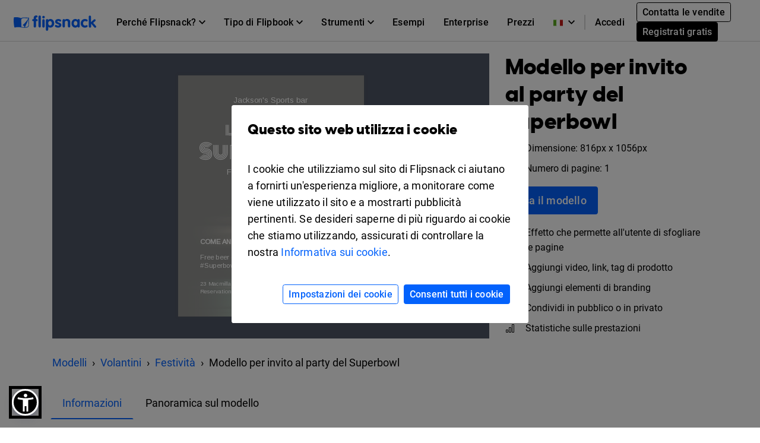

--- FILE ---
content_type: text/html; charset=UTF-8
request_url: https://www.flipsnack.com/it/templates/livestream-superbowl-party-invitation-template
body_size: 13543
content:
<!doctype html>
<html lang="it-IT" >
<head>
    <link rel="preload" as="font" href="https://cdn.flipsnack.com/site/fonts/visbycf-heavy.woff2" type="font/woff2" crossorigin><link rel="preload" as="font" href="https://cdn.flipsnack.com/site/fonts/roboto-v20-latin-300.woff2" type="font/woff2" crossorigin><link rel="preload" as="font" href="https://cdn.flipsnack.com/site/fonts/roboto-v20-latin-300italic.woff2" type="font/woff2" crossorigin><link rel="preload" as="font" href="https://cdn.flipsnack.com/site/fonts/roboto-v20-latin-regular.woff2" type="font/woff2" crossorigin><link rel="preload" as="font" href="https://cdn.flipsnack.com/site/fonts/roboto-v20-latin-italic.woff2" type="font/woff2" crossorigin><link rel="preload" as="font" href="https://cdn.flipsnack.com/site/fonts/roboto-v20-latin-500.woff2" type="font/woff2" crossorigin><link rel="preload" as="font" href="https://cdn.flipsnack.com/site/fonts/roboto-v20-latin-700.woff2" type="font/woff2" crossorigin>
    <meta charset="utf-8"><meta name="viewport" content="width=device-width, initial-scale=1.0, maximum-scale=1.0, user-scalable=no, viewport-fit=cover"><title>Gratuito: Modello per invito al party del Superbowl - Flipsnack</title><meta name="description" content="Non puoi proprio stare lontano da tutta l&#039;eccitazione del Superbowl. Scegli il nostro modello per invito al party del Superbowl e fa&#039; scorta di birra."><meta name="author" content="Flipsnack"><meta name="google-site-verification" content="AG9vklMubcOprAR-svEkKMsWLCnlpOsqa6NcElKRpck"><meta name="google-signin-client_id" content="111277343708-o29qhno7cnqim7g9ei5qs19vclbjp3g3.apps.googleusercontent.com"><meta name="clarity-site-verification" content="722b65e9-d976-41d9-821b-c4333d43f9ef"/><link rel="canonical" href="https://www.flipsnack.com/it/templates/livestream-superbowl-party-invitation-template" /><meta name="twitter:card" content="product"><meta name="twitter:creator" content="@Flipsnack"><meta name="twitter:image:width" content="300"><meta name="twitter:image:height" content="300"><meta name="twitter:data1" content="$0"><meta name="twitter:label1" content="PRICE"><meta name="twitter:data2" content="Flipsnack"><meta name="twitter:label2" content="SHOP"><meta name="twitter:domain" content="flipsnack.com"><meta property="og:type" content="flipsnack:product"><meta property="og:price" content="0.00"><meta property="og:currency_code" content="USD"><meta property="og:brand" content="Flipsnack"><meta property="og:provider_name" content="Flipsnack"><meta property="og:price:amount" content="0.00"><meta property="og:price:standard_amount" content="0.00"><meta property="og:image:type" content="image/jpeg"><meta property="og:image:user_generated" content="1"><meta property="product:availability" content="in stock"><meta property="product:category" content="Templates"><meta property="product:condition" content="Nuovo"><meta property="product:price:amount" content="0.00"><meta property="product:price:currency" content="USD"><meta property="product:retailer_category" content="Publisher"><meta property="og:site_name" content="Flipsnack"><meta name="twitter:site" content="@flipsnack"><meta name="twitter:title" content="Modello per invito al party del Superbowl"><meta name="twitter:description" content="Non puoi proprio stare lontano da tutta l'eccitazione del Superbowl. Scegli il nostro modello per invito al party del Superbowl e fa' scorta di birra."><meta property="og:title" content="Modello per invito al party del Superbowl"><meta property="og:description" content="Non puoi proprio stare lontano da tutta l'eccitazione del Superbowl. Scegli il nostro modello per invito al party del Superbowl e fa' scorta di birra."><meta property="og:image:alt" content="Modello per invito al party del Superbowl"><meta name="twitter:image" content="https://cdn.flipsnack.com/template/3134/medium.jpg?v=1603986683"><meta property="og:url" content="https://cdn.flipsnack.com/template/3134/medium.jpg?v=1603986683"><meta property="og:image:url" content="https://cdn.flipsnack.com/template/3134/medium.jpg?v=1603986683"><meta property="og:image:secure_url" content="https://cdn.flipsnack.com/template/3134/medium.jpg?v=1603986683"><meta property="product:product_link" content="https://www.flipsnack.com/it/templates/livestream-superbowl-party-invitation-template"><meta property="og:url" content="https://www.flipsnack.com" /><meta property="og:type" content="website" /><meta property="og:site_name" content="Flipsnack" /><meta name="twitter:card" content="summary_large_image" /><meta name="twitter:site" content="@flipsnack" /><meta name="twitter:creator" content="@flipsnack" /><meta name="twitter:url" content="https://www.flipsnack.com" /><link rel="icon" type="image/x-icon" href="//www.flipsnack.com/favicon.ico"><link rel="alternate" hreflang="x-default" href="https://www.flipsnack.com/templates/livestream-superbowl-party-invitation-template" /><link rel="alternate" hreflang="en" href="https://www.flipsnack.com/templates/livestream-superbowl-party-invitation-template" /><link rel="alternate" hreflang="de" href="https://www.flipsnack.com/de/templates/livestream-superbowl-party-invitation-template" /><link rel="alternate" hreflang="fr" href="https://www.flipsnack.com/fr/templates/livestream-superbowl-party-invitation-template" /><link rel="alternate" hreflang="es" href="https://www.flipsnack.com/es/templates/livestream-superbowl-party-invitation-template" /><link rel="alternate" hreflang="pt-BR" href="https://www.flipsnack.com/bp/templates/livestream-superbowl-party-invitation-template" /><link rel="alternate" hreflang="nl" href="https://www.flipsnack.com/nl/templates/livestream-superbowl-party-invitation-template" /><link rel="alternate" hreflang="it" href="https://www.flipsnack.com/it/templates/livestream-superbowl-party-invitation-template" /><link rel="apple-touch-icon" href="https://cdn.flipsnack.com/site/images/app/LogoBlue.png">
    <link href="https://cdn.flipsnack.com/site/dist/bootstrap4.66be374d7c0471044095.css" rel="stylesheet">    </head>

<body class="page-templates full-height ">
    <div class="page-wrap">
                                    <header class="fixed-top navbar-light bg-white" id="header"><div class="container-fluid"><nav class="navbar navbar-expand-xl navbar-light" id="header-navbar-wide" ><div class="d-flex flex-row align-items-center pl-3 pl-xl-0"><a class="navbar-brand mr-3" href="/it/"><img width="139" height="26" alt="Flipsnack logo" src="https://cdn.flipsnack.com/site/images/flipsnack-logo-dark-blue.gz.svg"></a></div><div class="d-flex"><div class="dropdown list-unstyled m-0 d-xl-none"><div class="nav-link dropdown-toggle" aria-expanded="false" role="button" aria-label="Language dropdown" data-toggle="dropdown"><img class="mr-2" width="16" height="11" alt="Languages" src="https://cdn.flipsnack.com/site/images/home/languages/italy-flag.gz.svg"><svg xmlns="http://www.w3.org/2000/svg" width="11" height="7">
    <path d="M11 1.324L9.717 0 5.5 4.351 1.283 0 0 1.324 5.5 7z"/>
</svg>
</div><div class="dropdown-menu languages-dropdown"><span title="English"><a lang="en" class="dropdown-item small" href="/templates/livestream-superbowl-party-invitation-template"><img class="mr-2" alt="Languages" width="16" height="11" src="https://cdn.flipsnack.com/site/images/home/languages/usa-flag.gz.svg">English</a></span><span title="German"><a lang="de" class="dropdown-item small" href="/de/templates/livestream-superbowl-party-invitation-template"><img class="mr-2" alt="Languages" width="16" height="11" src="https://cdn.flipsnack.com/site/images/home/languages/germany-flag.gz.svg">Deutsch</a></span><span title="French"><a lang="fr" class="dropdown-item small" href="/fr/templates/livestream-superbowl-party-invitation-template"><img class="mr-2" alt="Languages" width="16" height="11" src="https://cdn.flipsnack.com/site/images/home/languages/france-flag.gz.svg">Français</a></span><span title="Spanish"><a lang="es" class="dropdown-item small" href="/es/templates/livestream-superbowl-party-invitation-template"><img class="mr-2" alt="Languages" width="16" height="11" src="https://cdn.flipsnack.com/site/images/home/languages/spain-flag.gz.svg">Español</a></span><span title="Portuguese"><a lang="bp" class="dropdown-item small" href="/bp/templates/livestream-superbowl-party-invitation-template"><img class="mr-2" alt="Languages" width="16" height="11" src="https://cdn.flipsnack.com/site/images/home/languages/portugal-flag.gz.svg">Português</a></span><span title="Dutch"><a lang="nl" class="dropdown-item small" href="/nl/templates/livestream-superbowl-party-invitation-template"><img class="mr-2" alt="Languages" width="16" height="11" src="https://cdn.flipsnack.com/site/images/home/languages/netherlands-flag.gz.svg">Nederlands</a></span></div></div><button class="navbar-toggler pr-3" type="button" data-toggle="collapse" data-target="#header-navbar" aria-controls="header-navbar" aria-expanded="false" aria-label="Toggle navigation"><span></span><span></span><span></span></button></div><div class="collapse navbar-collapse justify-content-between mt-2 m-xl-0" id="header-navbar"><ul class="navbar-nav d-block d-xl-flex align-items-center px-3 p-xl-0 mt-1 mt-xl-0"><li class="nav-item dropdown position-static"><div class="nav-link dropdown-toggle" aria-expanded="false" role="button"><span class="mr-1">Perché Flipsnack?</span><svg xmlns="http://www.w3.org/2000/svg" width="11" height="7">
    <path d="M11 1.324L9.717 0 5.5 4.351 1.283 0 0 1.324 5.5 7z"/>
</svg>
</div><div class="dropdown-menu" role="menu"><div class="container-xl"><div class="row"><div class="py-4 col"><div class="dropdown-menu-section-title"><h6 class="title mt-1 mt-lg-0 mb-xl-0 pb-3 font-weight-bolder">Panoramica</h6></div><ul class="list-unstyled pt-3"><li class="d-flex arrowed-container"><a class="dropdown-item" href="/it/features/">Panoramica del prodotto</a><div class="m-auto" role="button" title="arrow" aria-label="forward"><svg width="16" height="16" viewBox="0 0 16 16" xmlns="http://www.w3.org/2000/svg">
<path d="M8 0L6.59 1.41L12.17 7H0V9H12.17L6.59 14.59L8 16L16 8L8 0Z"/>
</svg>
</div></li><li class="text-wrap dropdown-item"><p class="menu-subtitle text-break">Esplora Flipsnack. Trasforma noiosi PDF in coinvolgenti flipbook digitali. Condividi, stimola l'interazione col pubblico e monitora le prestazioni dalla stessa piattaforma.</p></li><li><a class="dropdown-item" href="/it/features/sharing">Per la condivisione pubblica</a></li><li><a class="dropdown-item" href="/it/features/privacy-options">Per la condivisione privata</a></li></ul></div><div class="py-4 col"><div class="dropdown-menu-section-title"><h6 class="title mt-1 mt-lg-0 mb-xl-0 pb-3 font-weight-bolder">Soluzioni</h6></div><ul class="list-unstyled"><li><a class="dropdown-item pt-3" href="/it/marketers/">Marketing</a></li><li><a class="dropdown-item" href="/it/sales-enablement-tool">Saldi</a></li><li><a class="dropdown-item" href="/it/internal-communication">Comunicazione interna</a></li><li><a class="dropdown-item" href="/it/edu.html">Istruzione</a></li><li><a class="dropdown-item" href="/it/employee-benefits-solution">Benefit dei dipendenti</a></li></ul></div><div class="py-4 col"><div class="dropdown-menu-section-title"><h6 class="title mt-1 mt-lg-0 mb-xl-0 pb-3 font-weight-bolder">Aziende</h6></div><ul class="list-unstyled"><li><a class="dropdown-item pt-3" href="/it/real-estate">Immobiliare</a></li><li><a class="dropdown-item" href="/it/ecommerce-product-catalog">Commercio</a></li><li><a class="dropdown-item" href="/it/wholesale-catalog">All'ingrosso</a></li><li><a class="dropdown-item" href="/it/finance">Finanza</a></li><li><a class="dropdown-item" href="/it/medical">Medico</a></li><li><a class="dropdown-item" href="/it/travel">Ospitalità</a></li><li><a class="dropdown-item" href="/it/nonprofit">Senza scopo di lucro</a></li></ul></div><div class="py-4 col"><div class="dropdown-menu-section-title"><h6 class="title mt-1 mt-lg-0 mb-xl-0 pb-3 font-weight-bolder">Caratteristiche</h6></div><ul class="list-unstyled"><li><a class="dropdown-item pt-3" href="/it/online-design-tool">Strumento di progettazione</a></li><li><a class="dropdown-item" href="/it/features/interactivity">Interattività</a></li><li><a class="dropdown-item" href="/it/features/branding-customization">Marchio</a></li><li><a class="dropdown-item" href="/it/features/collaboration">Collaborazione</a></li><li><a class="dropdown-item" href="/it/features/statistics">Statistiche</a></li><li><a class="dropdown-item" href="/it/features/shopping-list">Lista della spesa</a></li><li><a class="dropdown-item" href="/it/features/sso">SSO</a></li></ul></div></div></div></div></li><li class="nav-item dropdown position-static"><div class="nav-link dropdown-toggle" aria-expanded="false" role="button"><span class="mr-1">Tipo di Flipbook</span><svg xmlns="http://www.w3.org/2000/svg" width="11" height="7">
    <path d="M11 1.324L9.717 0 5.5 4.351 1.283 0 0 1.324 5.5 7z"/>
</svg>
</div><div class="dropdown-menu" role="menu"><div class="container-xl"><div class="row"><div class="py-4 col-sm"><div class="dropdown-menu-section-title text-wrap"><h6 class="title font-weight-bolder">Progetta con Flipsnack</h6><p class="menu-subtitle text-break">Dalle rivista ai cataloghi fino ai documenti interni privati. Flipsnack ti permetterà di rendere sbalorditiva qualsiasi pubblicazione con pagine sfogliabili.</p></div><div class="row"><div class="col"><ul class="list-unstyled"><li><a class="dropdown-item pt-3" href="/it/digital-magazine">Riviste</a></li><li><a class="dropdown-item" href="/it/digital-catalog">Cataloghi</a></li><li><a class="dropdown-item" href="/it/digital-brochure">Brochure</a></li><li><a class="dropdown-item" href="/it/digital-flyer">Volantini</a></li><li><a class="dropdown-item" href="/it/digital-booklet">Libretti e brochure</a></li></ul></div><div class="col"><ul class="list-unstyled"><li><a class="dropdown-item pt-3" href="/it/digital-menu">Menù</a></li><li><a class="dropdown-item" href="/it/digital-lookbook">Lookbook</a></li><li><a class="dropdown-item" href="/it/newspaper-maker">Giornali</a></li><li><a class="dropdown-item" href="/it/digital-guide">Guide</a></li><li><a class="dropdown-item" href="/it/digital-report">Report</a></li></ul></div><div class="col"><ul class="list-unstyled"><li><a class="dropdown-item pt-3" href="/it/business-proposal-maker">Proposte commerciali
</a></li><li><a class="dropdown-item" href="/it/digital-portfolio">Portfolio</a></li><li><a class="dropdown-item" href="/it/digital-presentation">Presentazioni</a></li><li><a class="dropdown-item" href="/it/digital-program">Programmi per eventi</a></li><li class="d-flex pt-1 arrowed-container"><a class="dropdown-item py-o pr-2 view-all w-50" href="/it/uses">Visualizza tutto</a><div class="mt-1 w-100 view-all" role="button" title="arrow" aria-label="forward"><svg width="16" height="16" viewBox="0 0 16 16" xmlns="http://www.w3.org/2000/svg">
<path d="M8 0L6.59 1.41L12.17 7H0V9H12.17L6.59 14.59L8 16L16 8L8 0Z"/>
</svg>
</div></li></ul></div></div></div><div class="py-4 col-sm"><div class="dropdown-menu-section-title text-wrap"><h6 class="title font-weight-bolder">Esempi</h6><p class="menu-subtitle text-break">Da' un'occhiata agli esempi creati dai nostri clienti. Riviste digitali, zine, eBook, opuscoli, volantini e tanto altro ancora.</p></div><div class="arrowed-container"><div class="pt-4 text-center"><a class="pt-4 text-center" href="/it/examples"><img loading="lazy" class="img-fluid w-100" alt="Newspaper and magazine previews" src="https://cdn.flipsnack.com/site/images/navbar/newspapers_and_magazines.gz.svg"/></a></div><div class="d-flex"><div class="d-flex view-all"><a class="dropdown-item py-0 pr-2" href="/it/examples">Visualizza tutto</a><div class="w-100" role="button" title="arrow" aria-label="forward"><svg width="16" height="16" viewBox="0 0 16 16" xmlns="http://www.w3.org/2000/svg">
<path d="M8 0L6.59 1.41L12.17 7H0V9H12.17L6.59 14.59L8 16L16 8L8 0Z"/>
</svg>
</div></div></div></div></div></div></div></li><li class="nav-item dropdown position-static"><div class="nav-link dropdown-toggle" aria-expanded="false" role="button"><span class="mr-1">Strumenti</span><svg xmlns="http://www.w3.org/2000/svg" width="11" height="7">
    <path d="M11 1.324L9.717 0 5.5 4.351 1.283 0 0 1.324 5.5 7z"/>
</svg>
</div><div class="dropdown-menu" role="menu"><div class="container-xl"><div class="row"><div class="py-4 col"><div class="dropdown-menu-section-title"><h6 class="title mt-1 mt-lg-0 mb-xl-0 pb-3 font-weight-bolder">Impara</h6></div><ul class="list-unstyled"><li><a class="dropdown-item pt-3" href="https://blog.flipsnack.com" rel="noopener noreferrer" target="_blank">Blog</a></li><li><a class="dropdown-item" href="https://help.flipsnack.com" rel="noopener noreferrer" target="_blank">Centro assistenza</a></li><li><a class="dropdown-item" href="https://academy.flipsnack.com/" rel="noopener noreferrer" target="_blank">Accademia Flipsnack</a></li><li><a class="dropdown-item" href="/it/flipbook" rel="noopener noreferrer" target="_blank">Hub di flipbook</a></li><li><a class="dropdown-item" href="/it/catalog" rel="noopener noreferrer" target="_blank">Centro del catalogo</a></li></ul><div class="dropdown-menu-section-title mt-4 mt-md-5"><h6 class="title mt-1 mt-lg-0 mb-xl-0 pb-3 font-weight-bolder">Più risorse</h6></div><ul class="list-unstyled text-wrap"><li><li><a class="dropdown-item pt-3" href="/it/templates/">Modelli</a></li><p class="menu-subtitle text-break pl-3">Inizia da modelli già pronti</p></li></ul></div><div class="py-4 col"><div class="dropdown-menu-section-title"><h6 class="title mt-1 mt-lg-0 mb-xl-0 pb-3 font-weight-bolder">Storie dei nostri clienti </h6></div><ul class="list-unstyled"><li><a class="dropdown-item pt-3" href="/it/customers/estee-lauder">Estée Lauder</a></li><li><a class="dropdown-item" href="/it/customers/electrolux">Electrolux</a></li><li><a class="dropdown-item" href="/it/customers/melissa-and-doug">Melissa & Doug</a></li><li><a class="dropdown-item" href="/it/customers/newell-brands">Newell Brands</a></li><li><a class="dropdown-item" href="/it/customers/pineywoods-benefits">Pineywoods Benefits</a></li><li class="d-flex arrowed-container"><a class="dropdown-item py-0 pr-2 view-all" href="/it/customers">Guarda tutte le storie</a><div class="m-auto w-100 view-all" role="button" title="arrow" aria-label="forward"><svg width="16" height="16" viewBox="0 0 16 16" xmlns="http://www.w3.org/2000/svg">
<path d="M8 0L6.59 1.41L12.17 7H0V9H12.17L6.59 14.59L8 16L16 8L8 0Z"/>
</svg>
</div></li></ul><div class="dropdown-menu-section-title mt-4"><h6 class="title mt-1 mt-lg-0 mb-xl-0 pb-3 font-weight-bolder">Cosa dicono i clienti</h6></div><ul class="list-unstyled text-wrap"><li><a class="dropdown-item pt-3" href="/it/reviews">Recensioni Flipsnack</a></li></ul></div><div class="px-lg-5 py-4 col-xl-6"><div class="dropdown-menu-section-title"><div class="d-flex justify-content-between"><h6 class="title mt-1 mt-lg-0 mb-xl-0 pb-3 font-weight-bolder">Letture in primo piano</h6></div></div><div class="arrowed-container"><a class="pt-4 text-center" href="/it/pdf-alternative" aria-label="PDF vs Digital Flipbooks"><img loading="lazy" class="img-fluid w-100" alt="PDF vs Digital Flipbooks" src="https://cdn.flipsnack.com/site/images/navbar/flipbook_vs_pdf.gz.svg"/></a><div class="text-wrap pr-3 pt-1"><div class="d-flex"><a class="dropdown-item" href="/it/pdf-alternative">PDF vs flipbook digitale</a><a class="m-auto" href="/it/pdf-alternative"><svg width="16" height="16" viewBox="0 0 16 16" xmlns="http://www.w3.org/2000/svg">
<path d="M8 0L6.59 1.41L12.17 7H0V9H12.17L6.59 14.59L8 16L16 8L8 0Z"/>
</svg>
</a></div><p class="menu-subtitle text-break pl-3">Ecco otto motivi per cui dovresti prendere in considerazione la possibilità di utilizzare flipbook digitali interattivi invece di PDF noiosi e statici. Da' subito un'occhiata!</p></div></div></div></div></div></li><li class="nav-item"><a class="nav-link" href="/it/examples">Esempi</a></li><li class="nav-item"><a class="nav-link" href="/it/enterprise">Enterprise</a></li><li class="nav-item"><a class="nav-link" href="/it/go-premium.html">Prezzi</a></li><hr/><li class="nav-item d-xl-none d-flex justify-content-between"><div class="align-self-center" ><a class="nav-link mr-2" href="https://app.flipsnack.com/auth/sign-in/">Accedi</a></div><div class="m-xl-0 ml-xl-0 align-self-center"><a class="btn btn-sm btn-outline-secondary d-inline-block mr-2" href="/it/contact-sales">Contatta le vendite</a><a class="btn btn-secondary btn-sm text-nowrap d-inline-block" href="https://app.flipsnack.com/auth/sign-up/">Registrati gratis</a></div></li>
</ul><div class="navbar-nav d-none d-xl-block"><ul class="navbar-nav align-items-center"><div class="dropdown list-unstyled m-0 d-none d-xl-block"><div class="nav-link dropdown-toggle" aria-expanded="false" role="button" aria-label="Language dropdown"><img class="mr-2" width="16" height="11" alt="Languages" src="https://cdn.flipsnack.com/site/images/home/languages/italy-flag.gz.svg"><svg xmlns="http://www.w3.org/2000/svg" width="11" height="7">
    <path d="M11 1.324L9.717 0 5.5 4.351 1.283 0 0 1.324 5.5 7z"/>
</svg>
</div><div class="dropdown-menu languages-dropdown"><span title="English"><a lang="en" class="dropdown-item small" href="/templates/livestream-superbowl-party-invitation-template"><img loading="lazy" class="mr-2" alt="Languages" width="16" height="11" src="https://cdn.flipsnack.com/site/images/home/languages/usa-flag.gz.svg">English</a></span><span title="German"><a lang="de" class="dropdown-item small" href="/de/templates/livestream-superbowl-party-invitation-template"><img loading="lazy" class="mr-2" alt="Languages" width="16" height="11" src="https://cdn.flipsnack.com/site/images/home/languages/germany-flag.gz.svg">Deutsch</a></span><span title="French"><a lang="fr" class="dropdown-item small" href="/fr/templates/livestream-superbowl-party-invitation-template"><img loading="lazy" class="mr-2" alt="Languages" width="16" height="11" src="https://cdn.flipsnack.com/site/images/home/languages/france-flag.gz.svg">Français</a></span><span title="Spanish"><a lang="es" class="dropdown-item small" href="/es/templates/livestream-superbowl-party-invitation-template"><img loading="lazy" class="mr-2" alt="Languages" width="16" height="11" src="https://cdn.flipsnack.com/site/images/home/languages/spain-flag.gz.svg">Español</a></span><span title="Portuguese"><a lang="bp" class="dropdown-item small" href="/bp/templates/livestream-superbowl-party-invitation-template"><img loading="lazy" class="mr-2" alt="Languages" width="16" height="11" src="https://cdn.flipsnack.com/site/images/home/languages/portugal-flag.gz.svg">Português</a></span><span title="Dutch"><a lang="nl" class="dropdown-item small" href="/nl/templates/livestream-superbowl-party-invitation-template"><img loading="lazy" class="mr-2" alt="Languages" width="16" height="11" src="https://cdn.flipsnack.com/site/images/home/languages/netherlands-flag.gz.svg">Nederlands</a></span></div></div><span class="border border-gray d-none d-xl-block" style="height: 25px"></span><li class="nav-item"><a class="nav-link d-inline-block mr-1" id="sign-in-button" href="https://app.flipsnack.com/auth/sign-in/">Accedi</a></li><li class="nav-item"><div class="m-3 m-xl-0 ml-xl-0"><a class="btn btn-sm btn-outline-secondary d-inline-block mr-2" href="/it/contact-sales">Contatta le vendite</a><a class="btn btn-secondary btn-sm text-nowrap d-inline-block" href="https://app.flipsnack.com/auth/sign-up/">Registrati gratis</a></div></li></ul></div></div></nav></div></header>                    
        
        <div class="flex-fill ">
            <script>
    /**
     * this script has to be here for ensuring the listener is available as early as possible
     */

    // popstateTriggered controls if we manually have to change the link
    window.popstateTriggered = false;

    window.addEventListener('popstate', (e) => {
        e.preventDefault();
        const modal = document.getElementById('templatePreview');

        if (modal.classList.contains('show')) {
            window.popstateTriggered = true;

            $('#templatePreview').modal('hide');
            window.modalEntrypointUrl = null;
        } else if (window.location.href !== window.modalEntrypointUrl) {
            window.location.reload();
        }
    });
</script>
<div class="modal fade" id="templatePreview" tabindex="-1" role="dialog" aria-hidden="true" >
    <div class="modal-dialog modal-lg" role="document">
        <div id="templatePreviewModalContent" class="modal-content bg-white">
            <div class="mb-4 mb-lg-0">
                <button type="button" class="close" data-dismiss="modal" aria-label="Close"/>
            </div>
            <div class="d-flex flex-row">
                <div class="d-flex">
                    <div id="templatePreviewContent" class="px-2 pb-3" style="min-height: 800px">
                    </div>
                </div>
            </div>
        </div>
    </div>
</div>
<div class="">

            <div class="pt-5 pb-2"></div>
                        
<style type="text/css" data-style="templatePreviewImageStyle">
    @media only screen and (min-width: 769px) {
        .template-preview-container-3134 img {
            width: 390px;
            height: 504px;
        }
    }
    @media only screen and (max-width: 768px) {
        .template-preview-container-3134 img {
            width: 195px;
            height: 252px;
        }
    }
</style>

<div id="hero" class="container p-0 px-md-3 pt-lg-4">
    <div class="row m-0">
        <div class="col-12 col-lg-8 px-0 px-sm-3 px-md-0">
            <div class="template-embed-container">
                <iframe
                    title="t3134H1"
                    src="https://cdn.flipsnack.com/widget/v2/widget.html?hash=fh54keq8h"
                    width="100%"
                    height="100%"
                    seamless="seamless"
                    scrolling="no"
                    frameBorder="0"
                    allowFullScreen
                    allow="autoplay; clipboard-read; clipboard-write">
                </iframe>
            </div>
        </div>
        <div class="d-block d-lg-none pt-3">
                    <div class="container p-md-0">
        <nav aria-label="breadcrumb">
            <ol itemscope itemtype="https://schema.org/BreadcrumbList" class="breadcrumb bg-transparent mb-0 p-0">
                                <li itemprop="itemListElement" itemscope itemtype="https://schema.org/ListItem" class="breadcrumb-item">
                    <a itemprop="item" href="/it/templates/" title="Modelli">
                        <span itemprop="name">Modelli</span>
                    </a>
                    <meta itemprop="position" content="1" />
                </li>
                                                        <li itemprop="itemListElement" itemscope itemtype="https://schema.org/ListItem" class="breadcrumb-item">
                        <a itemprop="item" href="/it/templates/flyers" title="Modelli per volantino">
                            <span itemprop="name">Volantini</span>
                        </a>
                        <meta itemprop="position" content="2" />
                    </li>
                                                        <li itemprop="itemListElement" itemscope itemtype="https://schema.org/ListItem" class="breadcrumb-item">
                        <a itemprop="item" href="/it/templates/flyers/holidays" title="Modello per volantino delle festività">
                            <span itemprop="name">Festività</span>
                        </a>
                        <meta itemprop="position" content="3" />
                    </li>
                                <li class="breadcrumb-item active" aria-current="page">
                    <span itemprop="name">Modello per invito al party del Superbowl</span>
                    <meta itemprop="position" content="4" />
                </li>
            </ol>
        </nav>
    </div>
        </div>
        <div class="col-12 col-lg-4 px-sm-3 px-md-0 py-3 py-lg-0 pl-lg-4 d-flex flex-column align-items-start">
            <div class="d-flex align-items-start">
                <h1 class="h2">Modello per invito al party del Superbowl</h1>
            </div>
            <section>
                <div class="d-flex align-items-center mb-2">
                        <img
                            alt="Dimensione"
                            class="small d-flex mr-3 lozad"
                            data-src="https://cdn.flipsnack.com/site/images/templates/arrows-expand.svg"
                            width="16px"
                            height="16px"
                        >
                    <span class="small">
                        Dimensione: 816px x 1056px
                    </span>
                </div>
                <div class="d-flex align-items-center">
                    <img
                        alt="Numero di pagine"
                        class="small d-flex mr-3 lozad"
                        data-src="https://cdn.flipsnack.com/site/images/templates/bi-files.svg"
                        width="16px"
                        height="16px"
                    >
                    <span class="small">
                        Numero di pagine: 1
                    </span>
                </div>
            </section>
            <div class="container px-0">
                <a class="btn btn-primary btn-lg btn-xs-block my-3"
                   href="https://app.flipsnack.com/create?fs_tags=LP,templates,tid3134&t=3134&tt=flipsnack">
                    Usa il modello
                </a>
            </div>
            <section>
                <div class="d-flex align-items-center mb-2">
                    <img
                        alt="Effetto che permette all'utente di sfogliare le pagine"
                        class="small d-flex mr-3 lozad"
                        data-src="https://cdn.flipsnack.com/site/images/templates/book.svg"
                        width="16px"
                        height="16px"
                    >
                    <span class="small">Effetto che permette all'utente di sfogliare le pagine</span>
                </div>
                <div class="d-flex align-items-center mb-2">
                    <img
                        alt="Aggiungi video, link, tag di prodotto"
                        class="small d-flex mr-3 lozad"
                        data-src="https://cdn.flipsnack.com/site/images/templates/play.svg"
                        width="16px"
                        height="16px"
                    >
                    <span class="small">Aggiungi video, link, tag di prodotto</span>
                </div>
                <div class="d-flex align-items-center mb-2">
                    <img
                        alt="Aggiungi elementi di branding"
                        class="small d-flex mr-3 lozad"
                        data-src="https://cdn.flipsnack.com/site/images/templates/star.svg"
                        width="16px"
                        height="16px"
                    >
                    <span class="small">Aggiungi elementi di branding</span>
                </div>
                <div class="d-flex align-items-center mb-2">
                    <img
                        alt="Condividi in pubblico o in privato"
                        class="small d-flex mr-3 lozad"
                        data-src="https://cdn.flipsnack.com/site/images/templates/people.svg"
                        width="16px"
                        height="16px"
                    >
                    <span class="small">Condividi in pubblico o in privato</span>
                </div>
                <div class="d-flex align-items-center">
                    <img
                        alt="Statistiche sulle prestazioni"
                        class="small d-flex mr-3 lozad"
                        data-src="https://cdn.flipsnack.com/site/images/templates/bar-chart.svg"
                        width="16px"
                        height="16px"
                    >
                    <span class="small">Statistiche sulle prestazioni</span>
                </div>
            </section>
            <div id="openNewTab" class="container px-0 mt-3 d-none">
                <div class="d-flex align-items-center">
                    <img
                        alt="Apri in una nuova scheda"
                        class="small d-flex mr-3 lozad"
                        data-src="https://cdn.flipsnack.com/site/images/templates/box-arrow-up-right.svg"
                        width="16px"
                        height="16px"
                    >
                    <span class="small">Apri in una nuova scheda</span>
                </div>
            </div>
        </div>
        <div class="d-none d-lg-block pt-4">
                    <div class="container p-md-0">
        <nav aria-label="breadcrumb">
            <ol itemscope itemtype="https://schema.org/BreadcrumbList" class="breadcrumb bg-transparent mb-0 p-0">
                                <li itemprop="itemListElement" itemscope itemtype="https://schema.org/ListItem" class="breadcrumb-item">
                    <a itemprop="item" href="/it/templates/" title="Modelli">
                        <span itemprop="name">Modelli</span>
                    </a>
                    <meta itemprop="position" content="1" />
                </li>
                                                        <li itemprop="itemListElement" itemscope itemtype="https://schema.org/ListItem" class="breadcrumb-item">
                        <a itemprop="item" href="/it/templates/flyers" title="Modelli per volantino">
                            <span itemprop="name">Volantini</span>
                        </a>
                        <meta itemprop="position" content="2" />
                    </li>
                                                        <li itemprop="itemListElement" itemscope itemtype="https://schema.org/ListItem" class="breadcrumb-item">
                        <a itemprop="item" href="/it/templates/flyers/holidays" title="Modello per volantino delle festività">
                            <span itemprop="name">Festività</span>
                        </a>
                        <meta itemprop="position" content="3" />
                    </li>
                                <li class="breadcrumb-item active" aria-current="page">
                    <span itemprop="name">Modello per invito al party del Superbowl</span>
                    <meta itemprop="position" content="4" />
                </li>
            </ol>
        </nav>
    </div>
        </div>
    </div>
</div>
<div id="details" class="container py-4">
    <nav>
        <div class="nav nav-tabs pb-3" id="nav-tab" role="tablist">
            <a
                class="nav-link nav-link-templates active"
                id="nav-details-tab"
                data-toggle="tab"
                href="#nav-details"
                role="tab"
                aria-controls="nav-details"
                aria-selected="true"
            >
                Informazioni
            </a>

            <a
                class="nav-link nav-link-templates"
                id="nav-template-overview-tab"
                data-toggle="tab"
                href="#nav-template-overview"
                role="tab"
                aria-controls="nav-template-overview"
                aria-selected="false"
            >
                Panoramica sul modello
            </a>
        </div>
    </nav>
    <div class="tab-content" id="nav-tabContent">
        <div class="tab-pane fade show active" id="nav-details" role="tabpanel" aria-labelledby="nav-details-tab">
            <div class="text-left">
                Sei eccitato per il Superbowl? Be', anche se non lo sei, non puoi di certo stare lontano da tutta l'eccitazione. Molti pub e bar organizzano eventi in occasione di questo importante evento sportivo. Se sei tra loro, allora scegli il nostro modello per invito al party del Superbowl e modificalo aggiungendo il menù speciale del tuo pub. Non dimenticarti di inserire l'indirizzo e i contatti corretti. La tua unica preoccupazione deve essere quella di non rimanere senza birra come l'anno scorso! Meglio prepararsi per tempo!
            </div>
        </div>
        <div class="tab-pane fade" id="nav-template-overview" role="tabpanel" aria-labelledby="nav-template-overview-tab">
            <div class="template-preview-container template-preview-container-3134 py-3">
                <div class="row justify-content-end">
                    <div class="col-sm-12 col-md-4 col-xl-3 d-flex justify-content-end mr-md-3">
                        <div class="template-social-buttons social-icons-container d-flex flex-column flex-lg-row">
                            <a
                                href="#"
                                class="share-social-btn p-0 m-0 ml-2 float-left"
                                target="_blank"
                                rel="noopener noreferrer nofollow"
                                data-shareon="facebook"
                                shareUrl="https://www.flipsnack.com/it/templates/livestream-superbowl-party-invitation-template"
                            >
                                <svg xmlns="http://www.w3.org/2000/svg" width="9" height="19" viewBox="0 0 9 19">
    <path d="M6.687 3.617H9V0H6.28C2.986.137 2.31 2.097 2.25 4.156l-.006 1.806H0v3.543h2.244V19h3.381V9.505h2.77l.535-3.543H5.626v-1.09c0-.697.438-1.255 1.06-1.255z"/>
</svg>

                            </a>
                            <a
                                href="#"
                                class="share-social-btn btn p-0 m-0 ml-2 float-left"
                                target="_blank"
                                rel="noopener noreferrer nofollow"
                                data-shareon="twitter"
                                shareUrl="https://www.flipsnack.com/it/templates/livestream-superbowl-party-invitation-template"
                            >
                                <svg xmlns="http://www.w3.org/2000/svg" width="19" height="16" viewBox="0 0 19 16">
    <path d="M18.46 1.82a7.414 7.414 0 0 1-2.175.612A3.885 3.885 0 0 0 17.949.284a7.518 7.518 0 0 1-2.406.943A3.732 3.732 0 0 0 12.78 0c-2.092 0-3.787 1.74-3.787 3.884 0 .304.033.601.098.885C5.944 4.607 3.154 3.06 1.286.71a3.932 3.932 0 0 0-.512 1.953 3.91 3.91 0 0 0 1.684 3.233 3.715 3.715 0 0 1-1.715-.488v.049c0 1.881 1.306 3.451 3.037 3.809a3.745 3.745 0 0 1-.998.136c-.244 0-.48-.025-.713-.072.482 1.544 1.88 2.667 3.537 2.698A7.477 7.477 0 0 1 0 13.635a10.509 10.509 0 0 0 5.804 1.748c6.966 0 10.774-5.92 10.774-11.053l-.013-.503A7.672 7.672 0 0 0 18.46 1.82z"/>
</svg>

                            </a>
                            <a
                                href="#"
                                templateThumbUrl="https://cdn.flipsnack.com/template/3134/medium.jpg?v=1603986683"
                                description="Modello per invito al party del Superbowl"
                                class="share-social-btn btn p-0 m-0 ml-2 float-left"
                                target="_blank"
                                rel="noopener noreferrer nofollow"
                                data-shareon="pinterest"
                                shareUrl="https://www.flipsnack.com/it/templates/livestream-superbowl-party-invitation-template"
                            >
                                <svg xmlns="http://www.w3.org/2000/svg" width="16" height="19" viewBox="0 0 16 19">
    <path d="M9.028 14.37c-1.205 0-2.34-.667-2.73-1.424 0 0-.647 2.63-.785 3.138-.232.858-.678 1.715-1.092 2.393-.59.772-1.27.2-1.352-.504-.027-.784.002-1.712.196-2.557.215-.926 1.437-6.222 1.437-6.222s-.358-.729-.358-1.807c0-1.692.96-2.955 2.155-2.955 1.015 0 1.506.78 1.506 1.714 0 1.044-.65 2.606-.986 4.052-.28 1.211.595 2.199 1.763 2.199 2.116 0 3.542-2.78 3.542-6.071 0-2.503-1.649-4.375-4.648-4.375-3.388 0-5.5 2.583-5.5 5.468 0 .994.287 1.696.737 2.238.207.25.236.35.16.637l-.226.916c-.074.29-.304.392-.56.285C.728 10.844 0 9.096 0 7.134 0 3.89 2.676 0 7.983 0c4.264 0 7.07 3.155 7.07 6.541.002 4.482-2.434 7.828-6.025 7.828z"/>
</svg>

                            </a>
                        </div>
                    </div>
                </div>
                                    <picture>
                                                    <source
                                class="lozad"
                                type="image/webp"
                                data-srcset="https://cdn.flipsnack.com/template/3134/small.webp?v=1603986683"
                                media="(max-width: 768px)"
                            >
                            <source
                                class="lozad"
                                type="image/webp"
                                data-srcset="https://cdn.flipsnack.com/template/3134/medium.webp?v=1603986683"
                            >
                                                <source
                            class="lozad"
                            type="image/jpg"
                            data-srcset="https://cdn.flipsnack.com/template/3134/small.jpg?v=1603986683"
                            media="(max-width: 768px)"
                        >
                        <source
                            class="lozad"
                            type="image/jpg"
                            data-srcset="https://cdn.flipsnack.com/template/3134/medium.jpg?v=1603986683"
                        >
                        <img class="mx-auto d-block lozad"
                             data-src="https://cdn.flipsnack.com/template/3134/medium.jpg?v=1603986683"
                             alt="Modello per invito del party Super Bowl"
                        >
                    </picture>
                            </div>
        </div>
    </div>
</div>
<div id="action-cards" class="container d-flex py-4">
    <div class="d-flex col-6 p-0 pr-2">
        <div class="d-flex flex-wrap col-12 p-4 bg-secondary text-white rounded">
            <div class="col-12 p-0">
                <h2 class="mb-3 h5">Progetta flipbook da zero e impostali come modelli</h2>
                <p class="mb-4">Scegli la dimensione della pagina e crea una grafica personale</p>
            </div>
            <div class="d-flex justify-content-start align-items-end col-12 p-0">
                <a href="https://app.flipsnack.com/create" class="btn btn-primary">Crealo subito</a>
            </div>
        </div>
    </div>
    <div class="d-flex col-6 p-0 pl-2">
        <div class="d-flex flex-wrap col-12 p-4 border border-secondary rounded">
            <div class="col-12 p-0">
                <h2 class="mb-3 h5">Carica il tuo PDF</h2>
                <p class="mb-4">Carica un PDF e rendilo interattivo</p>
            </div>
            <div class="d-flex justify-content-start align-items-end col-12 p-0">
                <a href="https://app.flipsnack.com/upload" class="btn btn-primary">Carica PDF</a>
            </div>
        </div>
    </div>
</div>
<div class="container pt-3">
    <h2 class="d-none d-sm-block mb-3 h3">Prova anche…</h2>
    <div class="col-12 p-0">
        <div id="flipbookList" class="card-columns">
            <a class="card shadow-sm hover-shadow h6 card-animated-background template-preview-card">
                <div class="h-auto w-100 position-relative ratio-container"></div>
                <img class="card-img-top image" src="" alt="" style="position: absolute; top: 0;">
                <div class="card-body">
                    <p class="smaller card-title m-0"></p>
                </div>
            </a>

            <a class="card shadow-sm hover-shadow h6 card-animated-background template-preview-card">
                <div class="h-auto w-100 position-relative ratio-container"></div>
                <img class="card-img-top image" src="" alt="" style="position: absolute; top: 0;">
                <div class="card-body">
                    <p class="smaller card-title m-0"></p>
                </div>
            </a>

            <a class="card shadow-sm hover-shadow h6 card-animated-background template-preview-card">
                <div class="h-auto w-100 position-relative ratio-container"></div>
                <img class="card-img-top image" src="" alt="" style="position: absolute; top: 0;">
                <div class="card-body">
                    <p class="smaller card-title m-0"></p>
                </div>
            </a>

            <a class="card shadow-sm hover-shadow h6 card-animated-background template-preview-card">
                <div class="h-auto w-100 position-relative ratio-container"></div>
                <img class="card-img-top image" src="" alt="" style="position: absolute; top: 0;">
                <div class="card-body">
                    <p class="smaller card-title m-0"></p>
                </div>
            </a>

            <a class="card shadow-sm hover-shadow h6 card-animated-background template-preview-card">
                <div class="h-auto w-100 position-relative ratio-container"></div>
                <img class="card-img-top image" src="" alt="" style="position: absolute; top: 0;">
                <div class="card-body">
                    <p class="smaller card-title m-0"></p>
                </div>
            </a>

            <a class="card shadow-sm hover-shadow h6 card-animated-background template-preview-card">
                <div class="h-auto w-100 position-relative ratio-container"></div>
                <img class="card-img-top image" src="" alt="" style="position: absolute; top: 0;">
                <div class="card-body">
                    <p class="smaller card-title m-0"></p>
                </div>
            </a>

            <a class="card shadow-sm hover-shadow h6 card-animated-background template-preview-card">
                <div class="h-auto w-100 position-relative ratio-container"></div>
                <img class="card-img-top image" src="" alt="" style="position: absolute; top: 0;">
                <div class="card-body">
                    <p class="smaller card-title m-0"></p>
                </div>
            </a>

            <a class="card shadow-sm hover-shadow h6 card-animated-background template-preview-card">
                <div class="h-auto w-100 position-relative ratio-container"></div>
                <img class="card-img-top image" src="" alt="" style="position: absolute; top: 0;">
                <div class="card-body">
                    <p class="smaller card-title m-0"></p>
                </div>
            </a>
        </div>
        <div class="text-center">
            <button id="loadMore" class="btn btn-outline-primary btn-xs-block mt-3 mb-5">Scopri di più</button>
        </div>
    </div>
</div>
<div class="bg-light py-5">
    <div class="container">
        <h3 class="mb-3">Più modelli</h3>
        <div id="categoriesList"><div class="custom-grid-container"><a href="/it/templates/magazines"class="btn btn-sm  btn-outline-primary "title="Digitale Riviste Modelli">Riviste</a><a href="/it/templates/catalogs"class="btn btn-sm  btn-outline-primary "title="Digitale Cataloghi Modelli">Cataloghi</a><a href="/it/templates/brochures"class="btn btn-sm  btn-outline-primary "title="Digitale Opuscoli Modelli">Opuscoli</a><a href="/it/templates/presentations"class="btn btn-sm  btn-outline-primary "title="Digitale Presentazioni Modelli">Presentazioni</a><a href="/it/templates/event-program"class="btn btn-sm  btn-outline-primary "title="Digitale Programmi per eventi Modelli">Programmi per eventi</a><a href="/it/templates/guides"class="btn btn-sm  btn-outline-primary "title="Digitale Guide Modelli">Guide</a><a href="/it/templates/reports"class="btn btn-sm  btn-outline-primary "title="Digitale Report Modelli">Report</a><a href="/it/templates/menu"class="btn btn-sm  btn-outline-primary "title="Digitale Menù Modelli">Menù</a><a href="/it/templates/flyers"class="btn btn-sm  btn-outline-primary "title="Digitale Volantini Modelli">Volantini</a><a href="/it/templates/newspapers"class="btn btn-sm  btn-outline-primary "title="Digitale Giornali Modelli">Giornali</a><a href="/it/templates/covers"class="btn btn-sm  btn-outline-primary "title="Digitale Copertine Modelli">Copertine</a><a href="/it/templates/portfolios"class="btn btn-sm  btn-outline-primary "title="Digitale Portfolio Modelli">Portfolio</a><a href="/it/templates/newsletters"class="btn btn-sm  btn-outline-primary "title="Digitale Newsletter Modelli">Newsletter</a><a href="/it/templates/booklets"class="btn btn-sm  btn-outline-primary "title="Digitale Libretti e brochure Modelli">Libretti e brochure</a><a href="/it/templates/business-proposals"class="btn btn-sm  btn-outline-primary "title="Digitale Proposte commerciali
 Modelli">Proposte commerciali
</a><a href="/it/templates/zines"class="btn btn-sm  btn-outline-primary "title="Digitale Zine Modelli">Zine</a><a href="/it/templates/lookbooks"class="btn btn-sm  btn-outline-primary "title="Digitale Lookbook Modelli">Lookbook</a><a href="/it/templates/flipbooks"class="btn btn-sm  btn-outline-primary "title="Digitale Flipbook Modelli">Flipbook</a><a href="/it/templates/ebooks"class="btn btn-sm  btn-outline-primary "title="Digitale Ebooks Modelli">Ebooks</a><a href="/it/templates/playbooks"class="btn btn-sm  btn-outline-primary "title="Digitale Playbooks Modelli">Playbooks</a><a href="/it/templates/pitch-decks"class="btn btn-sm  btn-outline-primary "title="Digitale Pitch decks Modelli">Pitch decks</a><a href="/it/templates/gazettes"class="btn btn-sm  btn-outline-primary "title="Digitale Gazzette Modelli">Gazzette</a></div></div>    </div>
</div>
                <div class=" bg-primary py-5">
        <div class="container my-5 text-center">
            <div class="row justify-content-around">
                <div class="col-md-10">
                    <h2 class="mb-2">Scegli il tuo piano e inizia a creare oggi stesso</h2>
                    <div class="mb-4">
                        <p class="small-subtitle my-0">Inizia a lavorare in maniera gratuita ed esegui l'upgrade per utilizzare le funzionalità di alta qualità di Flipsnack</p>
                    </div>
                    <a href="https://app.flipsnack.com/upload" class="btn btn-lg btn-secondary" title="Uso iniziale gratuito">Uso iniziale gratuito</a>
                </div>
            </div>
        </div>
    </div>
</div>

<script>window.apiV2 =  'https://api.flipsnack.com/v2';window.categoryIds = [11,184];window.currentPage = '1';window.excludedIds = [3134];window.s3Path = 'https://s3.amazonaws.com/files.flipsnack.net/template/';window.cdnPath = 'https://cdn.flipsnack.com/template/';window.limit = '8';window.templatesList = [];window.templateTpl = 'template';</script>
        </div>

                    <footer class="light"><div class="container small"><div class="row justify-content-between text-center text-lg-left pt-5 font-weight-bold"><div class="col-sm-6 col-lg-auto mt-4"><strong class="d-block mb-3 ">Azienda</strong><a href="/about" class="d-block mb-2">Chi siamo</a><a href="https://legal.flipsnack.com/terms-of-service" class="d-block mb-2" target="_blank">Condizioni</a><a href="https://legal.flipsnack.com/privacy-policy" class="d-block mb-2" target="_blank">Privacy</a><a href="/it/contact.html" class="d-block mb-2">Contatti</a><a href="/it/security" class="d-block mb-2"><p>Sicurezza</p></a><a href="/it/accessibility" class="d-block mb-2">Accessibilità</a><a id="cookieSetting" class="d-block mb-2" href="#cookieSetting">Impostazioni dei cookie</a></div><div class="col-sm-6 col-lg-auto mt-4"><strong class="d-block mb-3">Strumenti</strong><a href="/it/go-premium.html" class="d-block mb-2">Prezzi</a><a href="https://developers.flipsnack.com" rel="noopener noreferrer" class="d-block mb-2" target="_blank">Per gli sviluppatori</a><a href="https://status.flipsnack.com/" class="d-block mb-2"><p>Stato del servizio</p></a><a href="https://blog.flipsnack.com" rel="noopener noreferrer" target="_blank" class="d-block mb-2">Blog</a><a href="https://help.flipsnack.com" class="d-block mb-2" data-skip-rewrite="1" rel="noopener noreferrer" target="_blank">Guida</a><a href="https://academy.flipsnack.com/" class="d-block mb-2" rel="noopener noreferrer" target="_blank">Accademia Flipsnack</a></div><div class="col-sm-6 col-lg-auto mt-4"><strong class="d-block mb-3">Prodotti</strong><a href="/it/online-design-tool" class="d-block mb-2">Design Studio</a><a href="/it/virtual-bookshelf" class="d-block mb-3">Libreria virtuale</a><div style="margin-top: 35px" class="footer-apps text-center text-lg-left"><strong class="d-block mb-3 ">Apps</strong><div class="d-flex justify-content-center justify-content-lg-start mb-1 mt-1"><img loading="lazy" width="16" height="16" src="https://cdn.flipsnack.com/site/images/social/i-os-icon.gz.svg" alt="iOS"><a href="https://apps.apple.com/app/flipsnack-magazine-reader/id1470387210" rel="noopener noreferrer" class="d-block pl-2 pt-1" target="_blank">iOS</a></div><div class="d-flex justify-content-center justify-content-lg-start" mt-1><img loading="lazy" width="16" height="16" src="https://cdn.flipsnack.com/site/images/social/android-icon.gz.svg" alt="Android"><a href="https://play.google.com/store/apps/details?id=com.flipsnackapp" rel="noopener noreferrer" class="d-block pl-2" target="_blank">Android</a></div></div></div><div class="col-sm-6 col-lg-auto mt-4"><strong class="d-block mb-3">Soluzioni</strong><a href="/it/marketers/" class="d-block mb-2">Per i marketer</a><a href="/it/enterprise" class="d-block mb-2">Per le aziende</a><a href="/it/features/collaboration" class="d-block mb-2">Collaborazione</a><a href="/it/edu.html" class="d-block mb-2">For education</a><a href="/it/uses" class="d-block mb-2">Utilizzi di Flipsnack</a></div><div class="col-sm-6 col-lg-auto mt-4"><strong class="d-block mb-3">Catalogo</strong><a href="/it/examples" class="d-block mb-2">Esempi</a><a href="/it/templates/" class="d-block mb-2">Modelli</a><a href="/search" class="d-block mb-2">Search</a></div><div class="col-sm-6 col-lg-auto mt-4"><strong class="d-block mb-3">Flipsnack vs Concorrenza</strong><a href="/it/reviews" class="d-block mb-2">Recensioni Flipsnack</a><a href="/it/issuu-alternative" class="d-block mb-2">Flipsnack vs Issuu</a><a href="/it/flippingbook-alternative" class="d-block mb-2">Flipsnack vs Flippingbook</a><a href="/it/fliphtml5-alternative" class="d-block mb-2">Flipsnack vs FlipHTML5</a><a href="/it/publuu-alternative" class="d-block mb-2">Flipsnack vs Publuu</a><a href="/it/heyzine-alternative" class="d-block mb-2">Flipsnack vs Heyzine</a></div><div class="col-12 mt-3 d-flex flex-column"><div><div class="row ml-0 mt-4 mt-lg-0 mb-5 w-100 d-flex justify-content-between align-items-center"><div class="col-sm-12 col-md-2 col-lg-3 col-xl-2 d-flex justify-content-md-end justify-content-center order-md-last px-0 mb-sm-3 mb-md-0"><div class="mx-2 media-svg"><a href="https://www.facebook.com/FlipsnackOfficial" rel="noopener noreferrer" target="_blank" aria-label="Facebook"><svg class="scaling-svg" viewBox="0 0 10 10" xmlns="http://www.w3.org/2000/svg" width="9" height="22"><path d="M6.687 3.427H9V0H6.28C2.986.13 2.31 1.987 2.25 3.938l-.006 1.71H0v3.357h2.244V18h3.381V9.005h2.77l.535-3.356H5.626V4.615c0-.66.438-1.188 1.06-1.188h.001z"/></svg></a></div><div class="mx-2 media-svg"><a href="https://www.instagram.com/flipsnack/" rel="noopener noreferrer" target="_blank" aria-label="Instagram"><svg class="scaling-svg" viewBox="0 0 17 10" width="16" height="24" xmlns="http://www.w3.org/2000/svg"><path d="M13.128 2.818a1.11 1.11 0 00-1.106 1.106c0 .29.119.576.325.782.205.205.49.324.781.324.292 0 .577-.119.783-.324.206-.206.324-.492.324-.782a1.11 1.11 0 00-1.107-1.106zM8.513 4.133a4.385 4.385 0 00-4.38 4.38 4.385 4.385 0 004.38 4.38 4.385 4.385 0 004.38-4.38 4.385 4.385 0 00-4.38-4.38zm0 7.252a2.875 2.875 0 01-2.872-2.872 2.875 2.875 0 012.872-2.872 2.875 2.875 0 012.872 2.872 2.875 2.875 0 01-2.872 2.872zM12.31 0H4.69A4.697 4.697 0 000 4.691v7.618A4.697 4.697 0 004.691 17h7.618A4.697 4.697 0 0017 12.309V4.69A4.697 4.697 0 0012.309 0h.001zm3.183 12.309a3.187 3.187 0 01-3.183 3.183H4.69a3.187 3.187 0 01-3.183-3.183V4.69A3.187 3.187 0 014.69 1.507h7.618a3.187 3.187 0 013.183 3.183v7.618l.002.001z" fill-rule="evenodd" fill-opacity=".871"/></svg></a></div><div class="mx-2 media-svg"><a href="https://www.youtube.com/flipsnack" rel="noopener noreferrer" target="_blank" aria-label="Youtube"><svg class="scaling-svg" viewBox="0 0 23 8" width="16" height="24" xmlns="http://www.w3.org/2000/svg"><path d="M18.223 0H4.777C2.139 0 0 2.234 0 4.99v7.02C0 14.767 2.139 17 4.777 17h13.446C20.861 17 23 14.766 23 12.01V4.99C23 2.233 20.861 0 18.223 0zm-2.371 8.836l-6.48 3.138A.26.26 0 019 11.736V5.264a.26.26 0 01.378-.235l6.48 3.333c.192.1.189.38-.006.474z" fill-rule="nonzero" fill-opacity=".87"/></svg></a></div><div class="mx-2 media-svg"><a href="https://twitter.com/Flipsnack" rel="noopener noreferrer" target="_blank" aria-label="Twitter"><svg class="scaling-svg" viewBox="0 0 17 6" width="16" height="24" xmlns="http://www.w3.org/2000/svg"><path d="m1.257 1.333 5.5 7.354-5.535 5.98h1.246l4.846-5.235 3.915 5.235h4.239l-5.81-7.768 5.152-5.566h-1.246L9.102 6.155 5.496 1.333h-4.24Zm1.832.918h1.947l8.6 11.498h-1.948l-8.6-11.498Z" fill-rule="nonzero" fill-opacity=".87"/></svg></a></div><div class="mx-2 media-svg"><a href="https://pinterest.com/flipsnack/" rel="noopener noreferrer" target="_blank" aria-label="Pinterest"><svg class="scaling-svg" viewBox="0 0 18 8" width="16" height="24" xmlns="http://www.w3.org/2000/svg"><path d="M8.396 13.724c-1.12 0-2.176-.636-2.538-1.36 0 0-.603 2.513-.731 2.998-.215.82-.63 1.638-1.015 2.286-.549.737-1.182.19-1.258-.482-.024-.749.002-1.635.182-2.442.2-.885 1.336-5.943 1.336-5.943s-.332-.696-.332-1.725c0-1.617.892-2.823 2.004-2.823.944 0 1.4.745 1.4 1.637 0 .997-.605 2.489-.916 3.87-.26 1.157.553 2.1 1.64 2.1 1.967 0 3.293-2.655 3.293-5.798 0-2.39-1.533-4.179-4.322-4.179-3.151 0-5.115 2.467-5.115 5.222 0 .95.266 1.621.686 2.139.191.238.219.334.148.608-.05.201-.164.684-.21.875-.07.276-.283.374-.52.272C.676 10.357 0 8.688 0 6.813 0 3.715 2.489 0 7.424 0 11.39 0 14 3.013 14 6.248c.001 4.28-2.264 7.476-5.604 7.476z" fill-rule="evenodd" fill-opacity=".87"/></svg></a></div><div class="mx-2 media-svg"><a href="https://www.linkedin.com/company/flipsnack" rel="noopener noreferrer" target="_blank" aria-label="Linkedin"><svg class="scaling-svg" viewBox="0 0 18 12" width="16" height="25" xmlns="http://www.w3.org/2000/svg"><path d="M6.397 9.554c0-1.547-.045-2.84-.09-3.956h3.015l.16 1.725h.069c.457-.813 1.577-2.004 3.45-2.004C15.286 5.319 17 7.018 17 10.67V18h-3.473v-6.873c0-1.598-.503-2.689-1.76-2.689-.96 0-1.53.736-1.782 1.446-.091.253-.114.609-.114.964V18H6.397V9.554zM3.82 1.952c0 1.078-.735 1.95-1.945 1.95C.735 3.903 0 3.03 0 1.953 0 .847.76 0 1.921 0 3.084 0 3.796.847 3.82 1.952zM.095 18V5.444h3.658V18H.095z" fill-rule="evenodd" fill-opacity=".87"/></svg></a></div></div><div class="col-lg-5 col-md-6 col-sm-12 p-0 font-weight-normal"><a href="/it/">Generatore online di flipbook</a><div class="text-center text-lg-left">Flipsnack © Copyright 2026 - All rights reserved.</div></div></div></div></div></div></div></footer>
            </div>

            <div
    class="modal fade"
    id="cookieNotification"
    tabindex="-1"
    role="dialog"
    aria-labelledby="Questo sito web utilizza i cookie<div><br></div>"
    aria-hidden="true"
    data-backdrop="false"
    data-keyboard="false"
    data-show="false"
    aria-modal="true"
>
    <div class="modal-dialog modal-dialog-centered" role="document">
        <div class="modal-content bg-white p-4">
            <div class="modal-body p-0 mb-3">
                <h3 tabindex="0" class="tabindex">
                    Questo sito web utilizza i cookie<div><br></div>
                </h3>
                <p tabindex="0" class="cookies-modal-text tabindex">
                    I cookie che utilizziamo sul sito di Flipsnack ci aiutano a fornirti un'esperienza migliore, a monitorare come viene utilizzato il sito e a mostrarti pubblicità pertinenti. Se desideri saperne di più riguardo ai cookie che stiamo utilizzando, assicurati di controllare la nostra <a tabindex="0" href="https://legal.flipsnack.com/cookie-policy">Informativa sui cookie</a>.
                </p>
                <div class="collapse" id="collapseExample">
                    <div class="choices border-bottom">
                        <div id="options" role="group">
                            <div class="card">
                                <div class="mb-0 d-flex justify-content-between align-items-center">
                                    <button
                                        id="cookieNotificationEssential"
                                        class="btn pl-0 my-1 btn-header-link collapsed tabindex"
                                        data-toggle="collapse"
                                        data-target="#collapseOne"
                                        aria-controls="collapseOne"
                                        tabindex="0"
                                    >
                                        <img
                                            class="lozad accordion-arrow-effect"
                                            width="15"
                                            height="10"
                                            data-src="https://cdn.flipsnack.com/site/images/down-arrow.gz.svg"
                                            alt="arrow"
                                            src="https://cdn.flipsnack.com/site/images/down-arrow.gz.svg"
                                            data-loaded="true"
                                        >
                                        <h6 class="mb-0 d-inline-block ml-2 cursor-pointer">
                                            Essenziali
                                        </h6>
                                    </button>
                                    <div>
                                        <span tabindex="0" class="badge badge-primary text-medium pt-1 tabindex">Always active</span>
                                    </div>
                                </div>

                                <div id="collapseOne" class="collapse" data-parent="#options">
                                    <p tabindex="0" class="tabindex">Utilizziamo i cookie essenziali per far funzionare il sito in modo che tu possa usarlo.<br> Questi cookie ti consentono di navigare e di utilizzare il sito.</p>
                                </div>
                            </div>
                            <div class="card">
                                <div class="mb-0 d-flex justify-content-between align-items-center">
                                    <button
                                        class="btn pl-0 my-1 btn-header-link collapsed tabindex"
                                        data-toggle="collapse"
                                        data-target="#collapseTwo"
                                        aria-controls="collapseTwo"
                                        tabindex="0"
                                    >
                                        <img
                                            class="lozad accordion-arrow-effect"
                                            width="15"
                                            height="10"
                                            data-src="https://cdn.flipsnack.com/site/images/down-arrow.gz.svg"
                                            alt="arrow"
                                            src="https://cdn.flipsnack.com/site/images/down-arrow.gz.svg"
                                            data-loaded="true"
                                        >
                                        <h6 class="mb-0 d-inline-block ml-2 cursor-pointer">
                                            Performance
                                        </h6>
                                    </button>
                                    <div class="custom-control custom-switch">
                                        <input
                                            tabindex="0"
                                            role="switch"
                                            type="checkbox"
                                            class="custom-control-input tabindex"
                                            id="performance"
                                            aria-label="performance checkbox"
                                        >
                                        <label class="custom-control-label cursor-pointer" for="performance"></label>
                                    </div>
                                </div>

                                <div id="collapseTwo" class="collapse" data-parent="#options">
                                    <p tabindex="0" class="tabindex">Utilizziamo i cookie per le performance in modo da capire come interagisci con il sito.<br>Ci aiutano a capire quali contenuti sono maggiormente apprezzati e come i visitatori si spostano all'interno del sito, aiutandoci a migliorare anche l'assistenza che ti offriamo.</p>
                                    <p tabindex="0" class="tabindex"><strong>Si prega di notare che rifiutare questi cookie disabiliterà la capacità di comunicare con il supporto di Flipsnack.</strong></p>
                                </div>
                            </div>
                            <div class="card">
                                <div class="mb-0 d-flex justify-content-between align-items-center">
                                    <button
                                        class="btn pl-0 my-1 btn-header-link collapsed tabindex"
                                        data-toggle="collapse"
                                        data-target="#collapseThree"
                                        aria-controls="collapseThree"
                                        tabindex="0"
                                    >
                                        <img
                                            class="lozad accordion-arrow-effect"
                                            width="15"
                                            height="10"
                                            data-src="https://cdn.flipsnack.com/site/images/down-arrow.gz.svg"
                                            alt="arrow"
                                            src="https://cdn.flipsnack.com/site/images/down-arrow.gz.svg"
                                            data-loaded="true"
                                        >
                                        <h6 class="mb-0 d-inline-block ml-2 cursor-pointer">
                                            Pubblicità
                                        </h6>
                                    </button>
                                    <div class="custom-control custom-switch">
                                        <input
                                            tabindex="0"
                                            role="switch"
                                            type="checkbox"
                                            class="custom-control-input tabindex"
                                            id="advertising"
                                            aria-label="advertising checkbox"
                                        >
                                        <label class="custom-control-label cursor-pointer" for="advertising"></label>
                                    </div>
                                </div>
                                <div id="collapseThree" class="collapse" data-parent="#options">
                                    <p tabindex="0" class="tabindex">Utilizziamo i cookie per il marketing in modo da mostrati pubblicità che riteniamo possano essere di tuo gradimento.<br>Ci consentono di misurare, insomma, l'efficacia delle inserzioni pertinenti rispetto alle tue esigenze.</p>
                                </div>
                            </div>
                        </div>
                    </div>
                </div>
            </div>
            <div class="modal-footer border-top-0 p-0">
                <button
                    id="cookieSettings"
                    type="button"
                    class="btn btn-outline-primary btn-sm tabindex"
                    data-toggle="collapse"
                    data-target="#collapseExample"
                    aria-expanded="false"
                    aria-controls="collapseExample"
                    tabindex="0"
                >
                    Impostazioni dei cookie
                </button>
                <button tabindex="0" id="confirmChoices" type="button" class="btn btn-outline-primary btn-sm tabindex" data-dismiss="modal">Conferma le mie scelte</button>
                <button tabindex="0" id="acceptCookies" type="button" class="btn btn-primary btn-sm tabindex" data-dismiss="modal">Consenti tutti i cookie</button>
            </div>
        </div>
    </div>
</div>
    
        <script type="text/javascript" src="https://cdn.flipsnack.com/site/texts_it.gz.js?v=9851"></script>

<script defer="defer" src="https://cdn.flipsnack.com/site/dist/site-base.061f5c931801373805bd.js"></script><script defer="defer" src="https://cdn.flipsnack.com/site/dist/genericv2.493bddf440c089940b20.js"></script><script>var langPre = '/it';var CDNPATH = 'https://cdn.flipsnack.com';var CDN_PLAYER_PATH = 'https://player.flipsnack.com';var IS_APP = false;var REQUIRE_LOGGED_IN = false;var redirectAfterLogin = '';var __CI_SIZES = {"thumb":{"w":200,"h":200},"small":{"w":400,"h":400},"medium":{"w":900,"h":900}};var EMBED_HTTPS_PATH = 'https://cdn.flipsnack.com/widget/v2/widget.html';var GA_TRACKING_ID = 'UA-15731042-8';var GA4_TRACKING_ID = 'G-XT3P0H8SMY';var API_V2 = 'https://api.flipsnack.com/v2';var API_ENDPOINT = 'https://graphapi.flipsnack.com';var HAS_HEADER = true;var FREE_PROFILE = false;var MAX_PASSWORD_LENGTH = 64;var CRM_EVENT_KEY = 'pe5585560';var page = 'templates';var whiteLabelMode =  false ;var hasAccessToWhiteLabel =  false ;var tagManager = 'GTM-T8CXXNC';var userCustomGtmId =  '' ;var isPublicProfilePage =  false ;var cookieConsentCountries = ["AT","BE","BG","CZ","DK","DE","EE","IE","GR","ES","FR","HR","IT","CY","LV","LT","LU","HU","MT","NL","PL","PT","RO","SI","SK","FI","SE","US","UK","GB"];var userCustomAnalyticsTrackingId =  '' ;var userCustomAnalyticsIpAnonymization =  false ;var termsVersion = 2;var hubspotChatId = 5585560;</script>



    <script src="https://cdn.flipsnack.com/site/masonry.min.js.gz"></script>
    <script defer="defer" src="https://cdn.flipsnack.com/site/dist/templates-landings.580d073bdd5fba9abb6a.js"></script>


        <script src="https://cdn.flipsnack.com/site/accessibility.min.js" defer></script>

</body>
</html>


--- FILE ---
content_type: application/javascript
request_url: https://cdn.flipsnack.com/site/texts_it.gz.js?v=9851
body_size: 12055
content:
var texts = {"accountConfirmation":"Please confirm your account first!","accountDeactivated":"Sembra che il tuo account non sia attivo. Ti preghiamo di contattarci via live chat per farti aiutare.","AccountNotFound":"Non siamo riusciti a trovare un account Flipsnack collegato al tuo profilo Facebook.","accountOptions":"Opzioni account","account_details":"Dettagli conto","aConfirmationEmailHasBeenResentTo":"Um email de confirma\u00e7\u00e3o foi reenviado para ","addNewFolder":"Aggiungi nuova cartella","addToFlip":"Aggiungi ai flipbook","allTime":"Tutto il tempo","altFlipSnack":"Flipsnack - Creare libri sfogliabili online","analytics":"Statistiche","AnotherEmail":"Si prega di utilizzare un altro indirizzo email. Grazie! <a href=\"https:\/\/help.flipsnack.com\/en\/articles\/5496197-registration-blocked-for-certain-email-addresses\" target=\"_blank\">Per saperne di pi\u00f9<\/a>","apply":"Applica","bannedEmailDomain":"Questo indirizzo email non pu\u00f2 essere utilizzato su Flipsnack a causa di un recente aumento di account spam creati sfruttando il dominio in questione.","bestValue":"Miglior","billedMonthly":"Fatturazione mensile","billedYearly":"fatturato annualmente","blog":"Blog","bookDropdownAll":"Tutte le copertine di libro","BrandBookH1":"\u00a0Crea un brand book online","BrandBookMetaDescription":"Progetta una brand guide che definisca la tua identit\u00e0 di marchio. Carica il PDF con le linee guida su Flipsnack e trasformalo in un libro interattivo.","BrandBookMetaTitle":"Creatore di Brand Book online gratuito. Crea un Brand Book digitale","BrandBookP1":"Certamente desideri che il tuo brand book sia professionale e impeccabile, giacch\u00e9 svolge un ruolo fondamentale nel modo in cui il tuo marchio viene percepito. Questo \u00e8 il motivo per cui dovresti presentare le tue corporate guidelines attraverso un elegante brand book digitale in HTML5. \u00c8 estremamente facile! Basta caricare il tuo PDF sulla nostra piattaforma e realizzeremo un manuale sfavillante! Uso iniziale gratuito.","BrandBookSub":"La tua brand guide far\u00e0 scintille","cancel":"Annulla","categoryH1Fashion":"Creatore di riviste di moda online","change":"cambia","changepass":"Cambia password","choosePlan":"Scegliere","chooseTemplates":"Scegli modello","close":"Chiudi","closeButton":"Chiudere","collectionName":"nomi di raccolta flipbook","contactLink":"Contatti","copied":"Copiato","copy":"Copia","country":"Nazione","create":"Crea","createFromScratch":"Progetta flipbook da zero e impostali come modelli","createNewFlipbookEmpty":"Creare un nuovo flipbook utilizzando uno dei nostri modelli","createPublications":"Carica i tuoi file","createYourOwn":"Crea subito il tuo flipbook","currentPlan":"Piano attuale","current_password":"Password corrente","customize":"Personalizza","dateFrom":"Data da","dateTo":"Data a","deleteCode":"Elimina codice","deleteFlipbookFolderText1":"Stai per eliminare una cartella dal tuo account.","deleteFlipbookFolderText2":"Questa operazione non eliminer\u00e0 il contenuto della cartella, il quale rester\u00e0 accessibile in \u201cTutti i miei documenti sfogliabili\u201d.","deleteFlipbookFolderText3":"Sei sicuro di voler proseguire?","deleteFlipbookPopinText1":"Stai per rimuovere il tuo libro sfogliabile dai nostri server, incluso il collegamento pubblico.","deleteFlipbookPopinText2":"Questa operazione non \u00e8 reversibile.","deleteFlipbookPopinText3":"Sei sicuro di voler proseguire?","deleteShelfPopinText1":"You are about to remove your shelf from our servers, including public link.","description":"Descrizione","desktop":"Desktop","devices":"Dispozitivi","devicesAndSources":"Dispozitivi e origini","digitalBrochureB1":"Crea il tuo Brochure ora","digitalBrochureH1":"Crea una brochure digitale gratuita<br>","digitalBrochureH2":"Come ti sar\u00e0 possibile creare la tua brochure?","digitalBrochureS2P4":"Pubblica la brochure","digitalBrochureS2P5":"Condividi","digitalBrochureS3B1":"Inizia a creare","digitalBrochureS3P1":"Da' un'occhiata alla nostra vasta gamma di modelli professionali per guida!","digitalBrochureS4H2":"Mobile friendly","digitalBrochureS4H3":"Effetto \u2018sfoglia pagina\u2019","digitalBrochureS4H5":"Video e interattivit\u00e0","digitalBrochureS6H1":"Altri tipi di pubblicazioni","DigitalLookbookButton1":"Crealo subito","DigitalLookbookExamples":"Fantastici esempi di lookbook creati dai nostri utenti","DigitalLookbookF2D":"Da' ancora pi\u00f9 valore alla bellezza della tua ultima collezione di prodotti trasformandola in uno straordinario lookbook digitale.","DigitalLookbookF4D":"Aggiungi al lookbook dei pulsanti e dei collegamenti per l'acquisto in modo da poter reindirizzare il traffico verso il tuo e-store e aumentare cos\u00ec le vendite.","DigitalLookbookF4T":"Integrazione e-commerce","DigitalLookbookF5D":"Condividi il tuo lookbook sui social media, invialo per e-mail o incorporalo nel tuo sito.","DigitalLookbookF6D":"Non mostriamo inserzioni all'interno del tuo lookbook perch\u00e9 vogliamo che i tuoi contenuti ricevano tutta l'attenzione che meritano.","DigitalLookbookFeatures":"La migliore app di lookbook online che tu abbia mai utilizzato","DigitalLookbookFooter1":"Crea un lookbook per il tuo marchio","DigitalLookbookFooter2":"Prova il nostro creatore di lookbook gratis","DigitalLookbookH1":"Creatore di lookbook online","DigitalLookbookHowTo":"Come creare un book di moda","DigitalLookbookMetaDescription":"Crea un lookbook digitale professionale con Flipsnack. Metti in mostra lo stile del tuo brand, coinvolgi il pubblico e condividilo con link personalizzati e incorporazioni.","DigitalLookbookMetaTitle":"Crea un Lookbook Digitale Online. Book di Moda","DigitalLookbookP1":"Metti in mostra le tue collezioni nel modo pi\u00f9 accattivante possibile! Crea un fantastico lookbook di moda e pubblicalo online oppure scaricalo in modo da poterlo stampare. Il generatore di lookbook ti consentir\u00e0 di creare un lookbook digitale in un lampo. Carica il tuo PDF, utilizza un modello per lookbook oppure progetta un lookbook partendo da zero. Uso iniziale gratuito.","DigitalLookbookP2":"Desideri che i prodotti siano al centro del tuo lookbook: il segreto \u00e8 utilizzare layout semplici e minimalisti. Devi cercare di ottenere un look generale che sia coerente, pulito e \"arioso\". Ricorda il motto: \"Less is more\". Ecco alcuni suggerimenti su come fare per creare un lookbook che sappia distinguersi dalla massa.","DigitalLookbookP3":"Dal caricamento del tuo lookbook in PDF, fino alla progettazione a partire da zero o da un modello, Flipsnack \u00e8 l'app per la creazione di lookbook perfetta per rivenditori, stilisti o anche soltanto per aspiranti modelli.","DigitalLookbookP4":"Se hai bisogno di un'idea, da' un'occhiata alle grafiche per lookbook create dagli altri utenti. Ricorda: layout semplici e fotografie straordinarie sono i segni distintivi di una grafica professionale.<br><br> Allora utilizza il generatore di lookbook digitali e lasciati ispirare se desideri creare un lookbook per interior design, un lookbook vintage oppure un lookbook per abbigliamento che abbia un impatto significativo sulle tue vendite.","DigitalLookbookStep1D":"Registra un account Flipsnack e crea il tuo personale lookbook online, scegliendo uno dei modelli per lookbook gratuito oppure creandolo da zero. Puoi anche decidere di caricare un lookbook in PDF se desideri soltanto pubblicarlo online in un formato che spinga i lettori a sfogliarlo tutto.","DigitalLookbookStep1T":"1. Scegli un modello di lookbook oppure parti da zero","DigitalLookbookStep2D":"Le fotografie sono gli elementi che definiscono maggiormente il tuo brand e la tua immagine. L'utente ragiona cos\u00ec: foto di alta qualit\u00e0 uguale prodotti di alta qualit\u00e0. Se desideri ottenere degli scatti artistici di qualit\u00e0, dovresti prendere in considerazione l'ipotesi di assumere uno stylist e un fotografo di moda. Se desideri mantenere i tuoi lettori concentrati sui tuoi prodotti, invece, crea un lookbook con uno sfondo impeccabile e neutro.","DigitalLookbookStep2T":"2. Assicurati di avere a disposizione fotografie professionali e originali","DigitalLookbookStep3D":"\u00c8 sempre utile aggiungere brevi informazioni che riguardino i prodotti presenti nei lookbook di moda. Una strategia che aiuter\u00e0 i lettori a prendere una decisione informata sull'acquisto e che far\u00e0 aumentare le tue vendite.","DigitalLookbookStep3T":"3. Aggiungi informazioni e dettagli sui prodotti","DigitalLookbookStep4D":"I prodotti devono rappresentare il focus principale del tuo lookbook. L'utilizzo di formati semplici e minimalisti \u00e8 fondamentale. Devi cercare di ottenere un aspetto generale che sia coerente, pulito e \"arioso\". Ricorda il motto: \"Less is more\".","DigitalLookbookStep4T":"Design semplice e pulito","DigitalLookbookSub":"Crea online un lookbook di moda nel giro di pochissimi minuti","digitalMagazineInMinutes":"Crea la tua rivista digitale in pochi minuti","DigitalPhotoAlbumALT":"Album Fotografico Digitale in HTML5","DigitalPhotoAlbumF1D":"Riproduci l\u2019aspetto e la sensazione di un vero e proprio album fotografico, e per di pi\u00f9 rispettoso dell\u2019ambiente.","DigitalPhotoAlbumF3D":"Ti basteranno pochi clic per scaricare e condividere i tuoi album digitali sui social media.","DigitalPhotoAlbumF3T":"Condividi i tuoi ricordi","DigitalPhotoAlbumFooter2":"Crea un album fotografico digitale","DigitalPhotoAlbumH1":"Creatore di album fotografici online","DigitalPhotoAlbumH2Examples":"Trova l\u2019ispirazione nella nostra galleria fotografica online","DigitalPhotoAlbumH2Features":"Fantastiche funzionalit\u00e0 per design unici","DigitalPhotoAlbumH2HowTo":"Come creare una galleria fotografica online gratuita","DigitalPhotoAlbumH2sub":"Crea la tua galleria fotografica personale online in un attimo","DigitalPhotoAlbumH2Templates":"Modelli di album fotografici digitali pronti all\u2019uso","DigitalPhotoAlbumMetaDescription":" Crea e condividi album fotografici. Il generatore online di album di foto \u00e8 facile da usare. Non richiede installazioni o capacit\u00e0 tecniche.","DigitalPhotoAlbumMetaT":"Crea un Fotolibro Online. Album Fotografico","DigitalPhotoAlbumP1":"Condividi la tua galleria fotografica online oppure inseriscila nel tuo sito web. Carica immagini o PDF e cattura i tuoi momenti migliori con il supporto del nostro costruttore di album fotografici digitali. Cos\u00ec semplice da essere vero!","DigitalPhotoAlbumP2":"Grazie al nostro costruttore di album fotografici online, la tua raccolta di foto digitali sar\u00e0 pronta in un batter d\u2019occhio. Importa immagini o file PDF e personalizza il design con il nostro editor basato su browser. Detto, fatto! Il tuo nuovo album fotografico digitale ti attende!","DigitalPhotoAlbumP3":"Crea i migliori album fotografici digitali sfruttando i nostri fantastici modelli originali e creativi. Il nostro editor online \u00e8 facilissimo da usare e ti permette di fare tutti i tentativi che desideri per personalizzare al meglio il tuo design e raggiungere il risultato finale che risponda alle tue esigenze o alle richieste del tuo cliente. Sei a corto di ispirazione? Siamo qui per aiutarti a creare ci\u00f2 che hai in mente, senza alcuno stress o difficolt\u00e0!","DigitalPhotoAlbumP4":"D\u00e0i un\u2019occhiata agli straordinari album fotografici digitali creati da alcuni dei nostri migliori clienti e pubblica anche il tuo gratuitamente. Potresti essere la fonte di ispirazione per altri utenti. Aiutaci a condividere idee e modelli per album fotografici irresistibili.","DigitalPhotoAlbumStep1D":"Carica qualsiasi file PNG, JPG o PDF per iniziare a creare il tuo fantastico album fotografico digitale","DigitalPhotoAlbumStep3D":"Aggiungi video musicali o file multimediali per rendere il tuo album fotografico digitale ancora pi\u00f9 unico e speciale","DigitalPhotoAlbumStep4D":"Una volta completato, invialo per e-mail, scaricalo o condividilo in pochi clic","DigitalPhotoAlbumStep4T":"Facile da condividere","DigitalPhotoAlbumTemplatesSub":"Non ti va di creare un album da zero? Ti aiutiamo noi!","discardDraft":"Rimuovere bozza","discardDraftPopinText1":"Stai per eliminare bozza di questa collezione.","discardDraftPopinText2":"Tutte le modifiche non salvate verranno perse.","discardDraftPopinText3":"Continuare?","dismiss":"Abbandona","dlt":"Cancella","doesMatchRecentPasswords":"Your new password must be different than your last 3 passwords.","download":"Scaricalo","draft":"Bozza","edit":"Personalizza","editAsNew":"Duplica","editorFeedbackButton":"Invia commento","editorFeedbackTitle":"Commenti e suggerimenti","email":"Email","emailCopyCode":"Use this code to embed the flipbook snippet into your email newsletter","embed":"Incorpora","enterEmailHere":"Enter email address here","entertainment":"Intrattenimento","errorTeamAccount":"Hai gi\u00e0 accettato il nostro invito","errorTeamAccount1":"Sei gi\u00e0 un membro del team, puoi accedere e continuare a esplorare l'area di lavoro del team.","fakeEmail":"\u00c8 gi\u00e0 stata utilizzata una variante di nostro indirizzo email oppure \u00e8 stata rilevata una email falsa. Ti preghiamo di iscriverti utilizzando un altro indirizzo email.","fbColStats":"Statistiche della raccolta","Feat3Title":"Rich media","Feat7Title":"Statistiche avanzate","Feat9Alt":"Aspetto professionale","Feat9Title":"Professional Look","FeaturesS1fast":"Con noi \u00e8 semplice e rapido.","FetauresS1p":"La conversione da PDF a libro sfogliabile dar\u00e0 nuova vita ai tuoi file! Devi solo caricare il tuo PDF e lo trasformeremo in una straordinaria rivista interattiva in pochi secondi. \u00a0","flipbookReviewMessage":"Questo documento sfogliabile \u00e8 in attesa di verifica, in quanto \u00e8 stato rilevato l\u2019uso di termini normalmente associati a spam. Il documento verr\u00e0 revisionato a breve.","footerAbuse":"Abusi","footerExamplesLinkFlipsnack":"Esempi","footerPrivacy":"Privacy","footerRefunds":"Rimborso","footerTerms":"Condizioni","free":"Gratuito","getInspired":"Lasciati ispirare","getStarted":"Iniziare","goPremium":"Premium","headerBusiness":"Business","headerEdu":"Edu","headerFeatures":"Caratteristiche","headerMenuUpgrade":"Aggiorna","headerStartPublishing":"Inizia a pubblicare","headerStartPublishingTitle":"Inizia a pubblicare","health":"Salute e benessere","hello":"Ciao","help_and_support":"Guida e supporto tecnico","here":"qui","hideStatsDetails":"Nascondi dettagli statistiche","hlCancel":"Annulla","hlDlPDF":"Scarica PDF","hlDownload":"Scarica","hlEmail":"Email","hlMultimedia":"Multimedia","hlPage":"Pagina","hlPublic":"Pubblico","hlSendEmail":"Spedisci email","hlSocial":"Social","hlTitleAndDescription":"Titolo e descrizione","hlUnlisted":"Non in elenco","hlUpgrade":"Aggiorna","hlUpload":"Caricamento","hlValidEmail":"Inserisci un indirizzo email valido","ifYouDontReceiveIt":"C'\u00e8 sono possibilit\u00e0 di questa e-mail da prendere come Spam \/ Junk.. Vi consigliamo vivamente di controllare quella sezione.","invalidEmailAddress":"Indirizzo e-mail non valido. Correggi l'indirizzo e-mail.","invalidEmailAddressLength":"Lunghezza indirizzo email non valida","invalidPassword":"Password must be at least 8 characters","invalidRecaptcha":"Invalid reCAPTCHA. Please try again.","landingPageTemplate2H04":"Software per la creazione di riviste digitali basato sul cloud","landingPageTemplate2H05":"Piattaforma di pubblicazione digitale","landingPageTemplate2H07":"Privacy","landingPageTemplate2H11":"Fantastici modelli da scegliere","last30Days":"Ultimi 30 giorni","last3Months":"Ultimi 3 mesi","last7Days":"Ultimi 7 giorni","layoutCategoryBooklets":"Booklet","layoutCategoryBrochures":"Opuscoli","layoutCategoryCatalogs":"Animazioni per flipbook digitale","layoutCategoryGuidesTutorials":"Guide","layoutCategoryMagazines":"Riviste","layoutCategoryMenus":"Men\u00f9","layoutCategoryPhotoAlbums":"Album di fotografie","layoutCategoryPortfolios":"Portfolio","layoutCategoryPresentations":"Presentazioni","layoutCategoryReports":"Resoconti","lbl_avg_time":"Tempo medio","lbl_clicks":"Clic","lbl_details":"Dettagli","lbl_downloads":"Download","lbl_impressions":"Impressioni","lbl_shares":"Condivisioni","lbl_time_spent":"Tempo medio trascorso","lbl_views":"Vizualizzazioni","learn_more":"Scopri di pi\u00f9","lifetimeStats":"Statistiche di tutti i tempi","lockedOutAccess":"Troppi tentativi di accesso non riusciti. Riprova tra un'ora.","logOut":"Disconnettere","lpBookButton":"Pubblica il tuo libro digitale oggi stesso","lpBookH1":"Pubblicare libri digitali con facilit\u00e0","lpbookletH2Examples":"Esempi di booklet","lpbookletSubheading1Text":"Devi solo caricare il tuo PDF sulla nostra piattaforma. Il nostro software si occuper\u00e0 di tutto il resto.","lpbookletSubheading1Title":"Facile da usare","lpbookletUsesTitle":"Booklet digitali","lpBookMainImageAlt":"Piattaforma Flipsnack per la pubblicazione di libri digitali","lpBookMainKeyword":"Libro digitale","lpBookSecondaryKeyword":"Esempi di libro","lpBookSubheading1Title":"Caricamento e pubblicazione dei libri digitali","lpBookSubheading3Alt":"Look splendido","lpBrochureH2Examples":"Esempi di brochure digitale","lpBrochureSubheading3Text":"Fa' aumentare l'interazione del pubblico aggiungendo video e tanti altri contenuti multimediali ancora al tuo opuscolo HTML5.","lpBrochureSubheading7Alt":"Statistiche avanzate","lpCatalogH2Examples":"Esempi di cataloghi","lpCatalogSubheading7Alt":"Statistiche avanzate","LpDigiBrochHeaderAlt":"Digital brochures","LpDigiPortkeyword1":"Digital portfolio","LpDigitalFBkeyword1":"Digital flipbook","LpDigitalFlipbookHeaderH1":"Software di animazione per flipbook online","lpDocumentSubheading3Alt":"Editor online facile da usare","lpezineH1":"Software per la creazione di E-zine","lpezineH2Examples":"Esempi di E-zine","lpezineH2Info":"Perch\u00e9 usare Flipsnack per creare la mia E-zine?","lpezineMainKeyword":"E-zine","lpezineSecondaryKeyword":"Esempi di E-zine","lpezineSubheading1Text":"Non devi essere un esperto di tecnologia per utilizzare Flipsnack. Provalo e scoprirai com'\u00e8 facile!","lpezineSubheading1Title":"Facile da usare","lpezineSubheading2Title":"Statistiche avanzate","lpezineSubheading3Text":"La tua E-zine sar\u00e0 responsiva, ovvero si adatter\u00e0 allo schermo di qualsiasi dispositivo, sia fisso che mobile.","lpezineUsesTitle":"E-zine","LpFBTemplateHeaderAlt":"HTML5 Flipbook Template","lpFlipbookH2Examples":"Esempi di libri sfogliabili","lpFlipbookSubheading7Alt":"Statistiche avanzate","LpFlipPDFMetaTitle":"Programma per convertire PDF in un Libro Sfogliabile","lpFlyerH2Examples":"Esempi di volantini","lpFlyerSubheading3Alt":"Editor online facile da usare","lpFlyerTitle":"Crea Volantini e Locandine Online. Prova gratis.","lpguideSecondaryKeyword":"Esempi di guide","lpguideUsesTitle":"Guide digitali","lpLeafletH2Examples":"Esempi di opuscolo","lpLeafletSubheading2Alt":"Aspetto professionale","lplookbookH1":"La migliore app generatore di lookbook","lplookbookH2Examples":"Esempi di lookbook","lplookbookMainKeyword":"Un modello per lookbook moda di Flipsnack.","lplookbookSubheading1Title":"Visualizzazione sorprendente","lplookbookSubheading2Text":"Dal caricamento del PDF fino alla progettazione da zero, troverai comunque molto intuitivo e divertente il processo di creazione grafica di un lookbook.","lplookbookSubheading2Title":"Facile da usare","lplookbookSubheading3Alt":"Lookbook di moda professionale","lplookbookSubheading3Text":"La prima impressione \u00e8 quella che conta. Il generatore di lookbook ti permetter\u00e0 di trasformare in un'esperienza interattiva il tuo lookbook in PDF.","lplookbookSubheading3Title":"Aspetto professionale","lplookbookSubheading4Title":"Niente pubblicit\u00e0","lplookbookUsesTitle":"Lookbook digitali","lpMagH2Examples":"Esempi di riviste","LpMagMKRkeyword1":"un esempio di rivista digitale interattiva progettato su Flipsnack","lpMagSubheading2Alt":"Editor facile da usare","lpMagSubheading4Alt":"Statistiche avanzate","LpMagTempButton":"Crea una rivista online","lpMenuH2Examples":"Esempi di men\u00f9","lpMenuSubheading2Alt":"Look professionale","lpNewsletterMainKeyword":"Newsletter digitali ","lpNewsletterSubheading2Alt":"Editor online facile da usare","LpPamphMKRHeaderAlt":"Generatore online di opuscoli gratuito","LpPamphMKRkeyword2":"pamphlet maker","lpPhotoSecondaryKeyword":"Esempi di album di fotografie","lpPhotoSubheading2Title":"Editor facile da usare","lpPhotoText":"Le fotografie sono il mezzo ideale per mantenere vivi i momenti che per noi contano di pi\u00f9. Ora puoi creare dei bellissimi album fotografici digitali personalizzati, per condividere i tuoi ricordi con gli amici e la famiglia.","lpPortfolioH2Examples":"Esempi di portfolio","lpPortfolioSubheading3Text":"Il tuo portfolio digitale sar\u00e0 disponibile su qualsiasi dispositivo e su qualunque sistema operativo.","lpPresentationH2Examples":"Esempi di presentazioni","lpPresentationMainKeyword":"Presentazione digitale","lpPresentationSubheading1Alt":"Editor online facile da usare","lpPresentationSubheading3Alt":"Statistiche avanzate","lpPresentationText":"Rendi le tue presentazioni pi\u00f9 slide. Trasformale in presentazioni digitali interattive con Flipsnack, uno strumento di presentazione basato sul web pensato per il marketing, l'istruzione, il settore immobiliare e la formazione aziendale.","lpPresentationTextInfo":"Flipsnack \u00e8 una piattaforma di pubblicazione digitale di facile utilizzo che consente a chiunque di creare presentazioni in pochi minuti. Si pu\u00f2 utilizzare l\u2019editor online per creare la presentazione digitale iniziando da zero oppure caricando e pubblicando quello che \u00e8 stato gi\u00e0 progettato. ","lpPresentationTitle":"Software per le presentazioni digitali online | Flipsnack","lpprogramH2Examples":"Esempi di programmi","lpprogramH2Info":"Perch\u00e9 usare Flipsnack per creare il mio programma digitale?","lpprogramMainKeyword":"Programma digitale","lpprogramSubheading2Text":"Fai colpo sul tuo pubblico grazie ad un programma digitale di alta qualit\u00e0, dall'aspetto elegante e raffinato.","lpprogramSubheading2Title":"Aspetto professionale","lpprogramSubheading3Text":"Il tuo programma digitale sar\u00e0 visualizzabile su dispositivi sia fissi che mobili, adattandosi alle dimensioni dello schermo.","lpprogramSubheading3Title":"Multipiattaforma","lpprogramSubheading4Text":"Condividi il tuo programma su social media e newsletter oppure inseriscilo nel tuo blog o sito.","lpprogramSubheading4Title":"Condividi online","lpprogramText":"Grazie all'aiuto del nostro tool, puoi creare un programma o un calendario digitale coinvolgente che i partecipanti non vedranno l'ora di leggere. Puoi anche utilizzarlo nella tua strategia di marketing per convincere pi\u00f9 persone ad acquistare biglietti, iscriversi o registrarsi. Carica il tuo programma digitale sulla nostra piattaforma e condividilo con tutti i tuoi possibili destinatari. Uso iniziale gratuito.","lpprogramTextInfo":"Quando organizzi un evento, desideri condividere il programma o il calendario con un gruppo selezionato di destinatari o con pi\u00f9 persone possibili. Flipsnack ti consente di decidere chi pu\u00f2 visualizzare il tuo eccezionale programma online.","lpprogramUsesSub":"Crea un programma digitale per il tuo prossimo evento","lpprogramUsesTitle":"Programmi digitali","lpPublicationSubheading7Alt":"Statistiche avanzate","lpReportH2Examples":"Esempi di resoconto","lpReportSubheading2Alt":"Statistiche avanzate","lpTutorialSubheading2Alt":"Editor online facile da usare","lpTutorialSubheading4Alt":"Statistiche avanzate","makeACopy":"Duplica","messageSentSuccessfully":"Invio del messaggio riuscito.","mfDownloadCSV":"Download CSV","mf_date_asc":"DATA (A partire dal primo)","mf_date_desc":"DATA (A partire dal pi\u00f9 recente)","mf_name_asc":"NOME (Alfabetico A->Z)","mf_name_desc":"NOME (Alfabetico Z->A)","mobile":"Cellulare","monthy":"Mensile","myCollections":"Mie collezioni","myFlippingBooks":"Mie collezioni","myProfile":"Il mio profilo","name":"Nome","NameEmpty":"Il nome non pu\u00f2 essere vuoto. Per favore inserire un nome valido.","new_password":"Nuova password","next":"Avanti","no":"No","notPublished":"Non pubblicato","notStatsReadyMyfs":"Al fine di registrare i dati, \u00e8 necessario ripubblicare la tua collezione flipbook.","old_password":"Vecchia password","oopsAnErrorOccurred":"Si \u00e8 verificato un errore.","oopsEmailAdressNotFound":"L'indirizzo email non \u00e8 stato trovato. ","oopsThatEmailIsUsedOnASocialAccount":"Quella posta elettronica viene utilizzata in un account sociale.","oopsThatEmailPasswordCombination":"Inserisci una password ed un indirizzo email valido. ","overview":"Panoramica","page":"Pagina","pageNotFound":"Pagina non trovata","pageNotFound2":"La pagina \u00e8 stata eliminata, la pagina \u00e8 stato spostato su un altro indirizzo o l'URL \u00e8 stato digitato in modo errato","pageNotFoundButton":"Esplorare","pageStats":"Statistiche pagina","page_stats":"Statistiche pagina","passTxt2":"* soltanto chi possiede la password pu\u00f2 accedere a questa pubblicazione","password":"Password","passwordMissingRequiredChars":"La password dovrebbe essere composta da almeno 8 caratteri, tra cui una lettera maiuscola, una lettera minuscola, un numero e un simbolo.","passwordRecoveryErrExpired":"Questo collegamento \u00e8 scaduto. Se si vuole recuperare la password: Immetti l'indirizzo email che hai utilizzato al momento della creazione del tuo account, in modo che possiamo inviare una mail con istruzioni e un link di conferma. Hai 24 ore a sinistra per convalidare il tuo account.","passwordRecoveryErrPassNotMatch":"Le password non corrispondono! Assicurati che la password \u00e8 confermata correttamente.","passwords_not_match":"Le password non corrispondono! Assicurati che la password \u00e8 confermata correttamente.","password_to_short":"Si prega di compilare almeno 4 caratteri per la password.","pasteGoogleAnalitics":"Incolla qui il tuo ID di monitoraggio di Google Analytics per generare ulteriori report per il tuo libro sfogliabile","pdfLinksDetection":"Rilevazione link PDF","PDFtoFlipbookF1D":"Trasforma il tuo PDF statico in un flipbook interattivo utilizzando link, video e presentazioni fotografiche. Aumenta l'interazione.","PDFtoFlipbookF1T":"Formato interattivo","PDFtoFlipbookF2D":"Converti i PDF se desideri linkare e distribuire i tuoi contenuti con un solo clic. Condividi il link su qualsiasi piattaforma andando incontro al pubblico direttamente sul loro canale preferito.","PDFtoFlipbookF2T":"Facile condivisione tramite link","PDFtoFlipbookF3D":"Hai dimenticato di apportare delle modifiche dell'ultimo minuto? Modifica il documento inviato e gli aggiornamenti saranno subito visibili al destinatario.","PDFtoFlipbookF4D":"Limita l'accesso ai tuoi documenti privati grazie all'opzione con password. Mantieni il controllo delle tue informazioni.","PDFtoFlipbookF4T":"Protezione dei contenuti","PDFtoFlipbookF5D":"Rispecchia la tua attivit\u00e0 su ogni documento condiviso aggiungendo logo e colori personalizzati al PDF con pagine sfogliabili.","PDFtoFlipbookF5T":"Controllo del marchio","PDFtoFlipbookF6D":"Monitora l'attivit\u00e0 all'interno del PDF in flipbook grazie alle statistiche di Flipsnack. Visualizzazioni, click e dispositivi.","PDFtoFlipbookF6T":"Controllo del brand migliorato","PDFtoFlipbookFooter1":"Fai parte di una grande team? <a href=\"https:\/\/share.hsforms.com\/1NBY5Cg_BTWK7YV3OohkF-Q3bpug\" target=\"_blank\">Contatta subito un addetto alle vendite<\/a>","PDFtoFlipbookFooter2":"Converti il tuo PDF in un libro sfogliabile in pochi secondi","PDFtoFlipbookH2Features":"6 motivi per cui dovresti scegliere il convertitore di Flipsnack","PDFtoFlipbookH2sub":"Crea straordinarie pubblicazioni digitali e condividile con tutti","PDFtoFlipbookH2Templates":"Scopri esempi reali di conversione da PDF a flipbook","PDFtoFlipbookMainKeyword":"PDF a libro sfogliabile","PDFtoFlipbookMetaDescription":"Il convertitore online da PDF a sfogliabile pi\u00f9 veloce. Trasforma i PDF statici in flipbook per un realistico effetto di rotazione delle pagine 3D in pochi secondi. Nessuna installazione richiesta.","PDFtoFlipbookMetaTitle":"Converti PDF in Flipbook online gratuitamente","PDFtoFlipbookP1":"Il nostro programma per la creazione dell\u2019effetto \u201csfoglia pagina\u201d ti consente di riprodurre la stessa esperienza e sensazione di leggere un libro o rivista cartacei. Devi semplicemente caricare i tuoi PDF e il nostro convertitore penser\u00e0 al resto!","PDFtoFlipbookP3":"L'animazione con pagine sfogliabili aggiunge un effetto unico alle tue pubblicazioni facendoti risaltare sulla massa. Per non parlare dell'interattivit\u00e0: la vera ciliegina sulla torta! Il modo migliore per catturare l'interesse \u00e8 attraverso un PDF con pagine sfogliabili in un formato familiare al pubblico. Progetta un flipbook a partire da un PDF in un lampo grazie al convertitore PDF pi\u00f9 veloce al mondo.","PDFtoFlipbookStep1T":"Carica PDF","periodCorporateMsg":"Scegli intervallo dati","powerfulEditor":"Progetta cataloghi direttamente su Flipsnack","previous":"Indietro","profileImage":"Immagine del profilo","publishBut":"Pubblica","published":"Pubblicato","publishing":"Pubblicazione","PublishingPlatformMetaTitle":"Piattaforma di pubblicazione digitale. Pubblica contenuti online","publishPublic":"Pubblico","PunctuationMarks":"Siamo spiacenti, i segni di punteggiatura non sono consentiti\r\n<div><br><\/div>","qNew":"New","qOr":"oppure","readMore":"Per saperne di pi\u00f9","readMoreTracking":"Leggi di pi\u00f9 sul monitoraggio del tuo libro sfogliabile","remove":"Rimuovi","removeFlipbookFromFolderText2":"Questa operazione non eliminer\u00e0 il documento sfogliabile, il quale rester\u00e0 accessibile in \u201cTutti i miei documenti sfogliabili\u201d.","removeFlipbookFromFolderText3":"Sei sicuro di voler proseguire?","removeItemDlg":"Questo oggetto sar\u00e0 cancellato in modo permanente.<br>Questa operazione non \u00e8 reversibile.<br>Sei sicuro di voler proseguire?","removePass":"RIMUOVI PASSWORD","rename":"Rinominare","repeat_new_password":"Conferma password","republish":"Ripubblicare","resendConfirmation":"Invia conferma","roleIsRequired":"Il ruolo \u00e8 obbligatorio.","sau":"o","savePassword":"Salva password","schedulePublications":"Programmazione delle pubblicazioni","search":"Cerca","searchFlipbookPlaceholder":"Search your flipbooks","seeMorePages":"Vedere altre pagine","seemsLikeThisEmailIsAlreadyInUse":"Seems like this e-mail is already in use.","sendEmail":"Invia email","sentCheckYourEmail":"Inviato! Controlla la tua email.","seo":"SEO","sessionExpired":"La tua sessione \u00e8 scaduta. Per favore, <a href=\"$loginUrl$\">accedi<\/a> di nuovo.","setPassProtection":"IMPOSTA PASSWORD","setPassword":"Imposta password","settings":"Impostazioni","share":"Condividi","ShareOneTimePasscode":"Condividi flipbook con un codice di accesso monouso","ShareOneTimePasscodeTooltip":"Condividi in modo sicuro documenti privati con protezione tramite codice monouso \u2013 nessun account necessario. I destinatari ottengono un accesso temporaneo e completo via e-mail.","sharingOptions":"Opzioni di condivisione","sharingOptionsShort":"Condividi","showMoreFromThis":"Mostra \"Altro di questo autore\"","showStatsDetails":"Mostra dettagli statistiche","signIn":"Accedi","social":"Social","somethingWentWrong":"Si \u00e8 verificato un problema. Riprova o <a href=\"https:\/\/www.flipsnack.com\/contact.html\" title=\"Contact us\">contatt<\/a>a il nostro team di assistenza.","sources":"Origini","spamSignup":"Il dominio associato alla tua email \u00e8 stato spesso utilizzato per fare dello spam e, di conseguenza, lo abbiamo bloccato.","startPageLabel":"Partire dalla pagina:","startPublishing":"Inizia a pubblicare","statistics":"Statistiche","stats":"Statistiche","stats_backToOverview":"Torna alla pagina principale","stats_interval_message":"Dati statistiche precedenti --date-- sono inesatte. Per saperne di pi\u00f9","stats_lifetimeStats":"Statistiche di tutti i tempi","status":"Pagina di stato","subscriptionRenewalFailed":"Subscription renewal failed -","surveyOther":"Altro:","t4882H1":"Modello personalizzabile per volantino commerciale di Natale","tablet":"Tavoletta","TailoredToYourNeeds":"Questo pu\u00f2 essere adattato alle tue esigenze","TailoredToYourSpecificNeeds":"Il numero pu\u00f2 essere adattato alle tue esigenze specifiche.","testArnold":"Modelli per voucher","testBogdan":"magazine casdqwezc","thank_you_for_feedback":"Grazie per il tuo commento!","theEmailYouEnteredIsNotYetConfirmed":"L'email che hai inserito non \u00e8 ancora confermato","theresNoAccountAssociated":"Non esiste alcun account associato a questo indirizzo email.","thisEmailAddressIsAssociatedWithAFacebookGoogleAcc":"Questo indirizzo email \u00e8 associato a un account Facebook o Google. Passare al login di email creando una password.","thisMonth":"Questo mese","titleFooterContact":"Contatto","today":"Oggi","tooltip_username_not_accepted":"Spiacenti, questo nome utente non \u00e8 pi\u00f9 disponibile. Scegline un altro e prova di nuovo.","topCountries":"Top paesi","topFlips":"Top collezioni flipbook","ToServicePrivacy":"Ti preghiamo di accettare i Termini di servizio e l'Informativa sulla privacy.","total":"Totale","totalDownloads":"% download totali","totalImpressions":"% impressioni totali","totalShares":"% condivisioni totali","totalViewsStats":"% visualizzazioni totali","trackingIdAdded":"Il tuo ID di monitoraggio \u00e8 stato aggiunto. Potrebbero essere necessarie fino a 24 ore per visualizzare le statistiche del tuo libro sfogliabile su Google Analytics.","trackVisitToFlipbook":"Monitora le visite al tuo libro sfogliabile","travel":"Viaggi e turismo","tt_downloads":"Il numero di volte che i tuoi contenuti vengono scaricati dal libro sfogliabile.","tt_impressions":"Contate ogni volta che viene caricato un widget.","tt_shares":"Il numero di volte che le tue pubblicazioni sono condivise sui social media.","tt_time_spent":"Mostra quanto tempo le persone trascorrono, mediamente, sfogliando le pagine del tuo libro.","tt_views":"Contate ogni volta che una persona interagisce col libro sfogliabile.","unlistedUnlimitedFlipbooks":"Riviste nascosti illimitate","unpublished":"Non pubblicato","upgrade":"<a href=\"\/it\/go-premium.html\" class=\"afc\">Aggiorna<\/a>","upgradePlan":"Piano aggiornamento","upload":"Carica","uploaded_at":"Caricato a","useHashId":"Utilizza questo ID per trovare il tuo report in Analytics.","username":"Nome utente","usernameSetOnce":"Il tuo nome utente pu\u00f2 essere impostato solo una volta","uses":"usi","usesDigitalFlipbooksP":"Stai cercando un modo per creare pubblicazioni interattive con un effetto sfoglia pagina 3D? Carica i tuoi file sulla nostra piattaforma e trasforma facilmente qualsiasi file PDF, JPG o PNG in un bellissimo flipbook interattivo. Il tuo pubblico amer\u00e0 il suono e l\u2019animazione delle pagine che sfogliano.","usesHeroParagraph":"Oltre alle riviste digitali e ai cataloghi online, Flipsnack pu\u00f2 essere il tuo strumento per la creazione di contenuti per realizzare ogni tipologia di pubblicazione interattiva. Provalo subito!","view":"visualizzazione","viewAllFlippingBooks":"tutti i libri sfogliabili","viewFB":"visualizzazione","viewFlip":"Visualizza un libro","viewMore":"Scopri di pi\u00f9","views":"visualizzazioni","view_all":"visualizza tutto","view_all_stats":"Visualizza tutte le statistiche","view_top_collections":"Mostra top 10 collezioni","warning":"Attenzione","waysToUseFlipsnack":"Crea pubblicazioni digitali con pagine sfogliabili in un lampo grazie a Flipsnack","yearly":"Annuale","yes":"S\u00ec","yesterday":"Ieri","youAreAboutToDelete":"Stai per rimuovere il tuo libro sfogliabile dai nostri server, incluso il collegamento pubblico.<br \/>Questa operazione non \u00e8 reversibile.<br \/>Sei sicuro di voler proseguire?","youAreAboutToDiscardDraft":"Stai per eliminare bozza di questa collezione.<br\/>Tutte le modifiche non salvate verranno perse.<br\/><br\/>Continuare?"}

--- FILE ---
content_type: text/xml
request_url: https://sqs.us-east-1.amazonaws.com/756737886395/flip-sts?Action=SendMessage&MessageBody=%7B%22ih%22%3A%228bb06f315e5a97d284b06acbeee37d38%22%2C%22ch%22%3A%22fh54keq8h%22%2C%22cih%22%3A%223ba247b0a277310606d660i103624869%22%2C%22e%22%3A%5B%7B%22eid%22%3A1%7D%5D%2C%22ts%22%3A1769639966%7D
body_size: 378
content:
<?xml version="1.0"?><SendMessageResponse xmlns="http://queue.amazonaws.com/doc/2012-11-05/"><SendMessageResult><MessageId>6e572da3-64d1-42b5-bb81-a5fcbb33d83b</MessageId><MD5OfMessageBody>01f7fd1f1fcf0e2770e60be46eebec5d</MD5OfMessageBody></SendMessageResult><ResponseMetadata><RequestId>a48804b6-a07f-5fb6-ac20-65423220a6f0</RequestId></ResponseMetadata></SendMessageResponse>